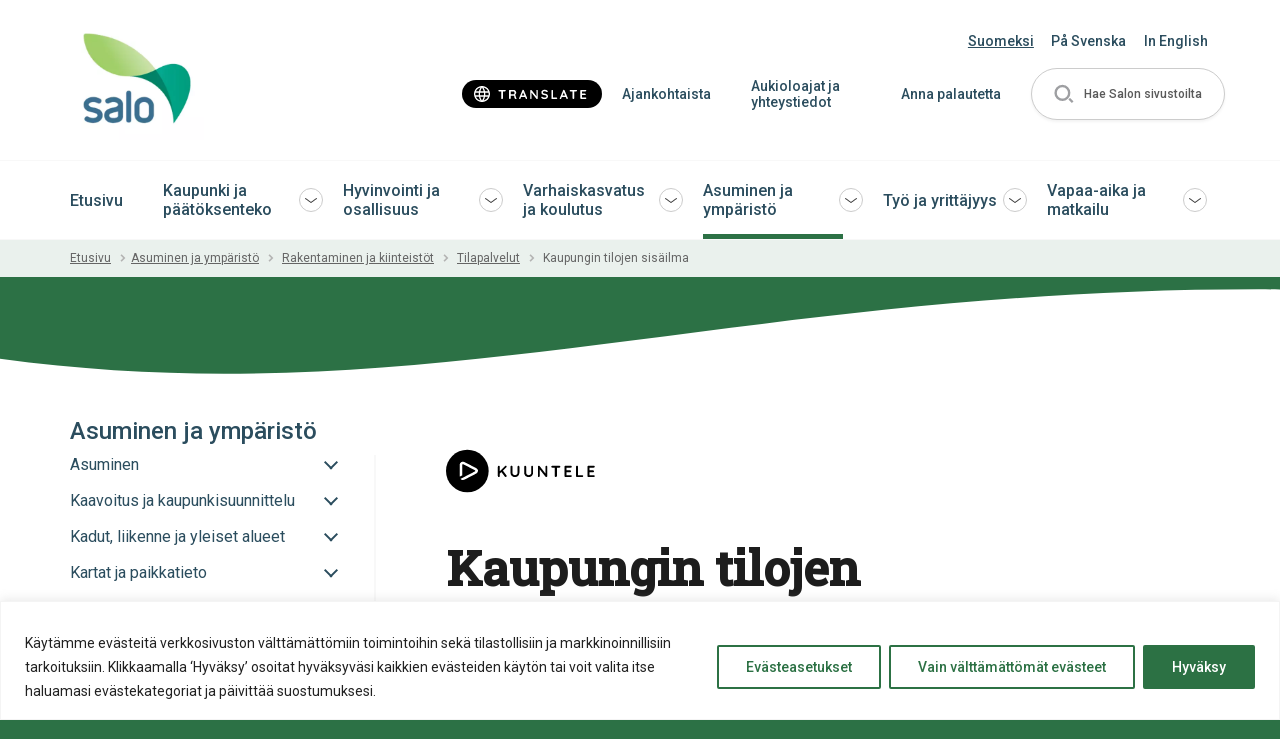

--- FILE ---
content_type: text/html; charset=UTF-8
request_url: https://salo.fi/asuminen-ja-ymparisto/rakentaminen-ja-kiinteistot/kaupungin-rakennukset/kaupungin-tilojen-sisailma/
body_size: 44254
content:
<!doctype html>
<html lang="fi" dir="ltr" class="">
    <head>
        <meta charset="utf-8">
        <meta name="viewport" content="width=device-width,initial-scale=1">

        <meta name='robots' content='index, follow, max-image-preview:large, max-snippet:-1, max-video-preview:-1' />
	<style>img:is([sizes="auto" i], [sizes^="auto," i]) { contain-intrinsic-size: 3000px 1500px }</style>
	
	<!-- This site is optimized with the Yoast SEO plugin v26.8 - https://yoast.com/product/yoast-seo-wordpress/ -->
	<title>Kaupungin tilojen sisäilma - Salo</title>
	<link rel="canonical" href="https://salo.fi/asuminen-ja-ymparisto/rakentaminen-ja-kiinteistot/kaupungin-rakennukset/kaupungin-tilojen-sisailma/" />
	<meta property="og:locale" content="fi_FI" />
	<meta property="og:type" content="article" />
	<meta property="og:title" content="Kaupungin tilojen sisäilma - Salo" />
	<meta property="og:url" content="https://salo.fi/asuminen-ja-ymparisto/rakentaminen-ja-kiinteistot/kaupungin-rakennukset/kaupungin-tilojen-sisailma/" />
	<meta property="og:site_name" content="Salo" />
	<meta property="article:modified_time" content="2026-01-27T10:47:12+00:00" />
	<meta name="twitter:card" content="summary_large_image" />
	<script type="application/ld+json" class="yoast-schema-graph">{"@context":"https://schema.org","@graph":[{"@type":"WebPage","@id":"https://salo.fi/asuminen-ja-ymparisto/rakentaminen-ja-kiinteistot/kaupungin-rakennukset/kaupungin-tilojen-sisailma/","url":"https://salo.fi/asuminen-ja-ymparisto/rakentaminen-ja-kiinteistot/kaupungin-rakennukset/kaupungin-tilojen-sisailma/","name":"Kaupungin tilojen sisäilma - Salo","isPartOf":{"@id":"https://salo.fi/#website"},"datePublished":"2020-03-20T10:43:45+00:00","dateModified":"2026-01-27T10:47:12+00:00","breadcrumb":{"@id":"https://salo.fi/asuminen-ja-ymparisto/rakentaminen-ja-kiinteistot/kaupungin-rakennukset/kaupungin-tilojen-sisailma/#breadcrumb"},"inLanguage":"fi","potentialAction":[{"@type":"ReadAction","target":["https://salo.fi/asuminen-ja-ymparisto/rakentaminen-ja-kiinteistot/kaupungin-rakennukset/kaupungin-tilojen-sisailma/"]}]},{"@type":"BreadcrumbList","@id":"https://salo.fi/asuminen-ja-ymparisto/rakentaminen-ja-kiinteistot/kaupungin-rakennukset/kaupungin-tilojen-sisailma/#breadcrumb","itemListElement":[{"@type":"ListItem","position":1,"name":"Asuminen ja ympäristö","item":"https://salo.fi/asuminen-ja-ymparisto/"},{"@type":"ListItem","position":2,"name":"Rakentaminen ja kiinteistöt","item":"https://salo.fi/asuminen-ja-ymparisto/rakentaminen-ja-kiinteistot/"},{"@type":"ListItem","position":3,"name":"Tilapalvelut","item":"https://salo.fi/asuminen-ja-ymparisto/rakentaminen-ja-kiinteistot/kaupungin-rakennukset/"},{"@type":"ListItem","position":4,"name":"Kaupungin tilojen sisäilma"}]},{"@type":"WebSite","@id":"https://salo.fi/#website","url":"https://salo.fi/","name":"Salo","description":"Salon Kaupungin sivusto","potentialAction":[{"@type":"SearchAction","target":{"@type":"EntryPoint","urlTemplate":"https://salo.fi/?s={search_term_string}"},"query-input":{"@type":"PropertyValueSpecification","valueRequired":true,"valueName":"search_term_string"}}],"inLanguage":"fi"}]}</script>
	<!-- / Yoast SEO plugin. -->


<link rel='dns-prefetch' href='//salo.fi' />
		<style>
			.lazyload,
			.lazyloading {
				max-width: 100%;
			}
		</style>
		<link rel='stylesheet' id='sbi_styles-css' href='https://salo.fi/wp-content/plugins/instagram-feed-pro/css/sbi-styles.min.css' type='text/css' media='all' />
<style id='classic-theme-styles-inline-css' type='text/css'>
/*! This file is auto-generated */
.wp-block-button__link{color:#fff;background-color:#32373c;border-radius:9999px;box-shadow:none;text-decoration:none;padding:calc(.667em + 2px) calc(1.333em + 2px);font-size:1.125em}.wp-block-file__button{background:#32373c;color:#fff;text-decoration:none}
</style>
<style id='global-styles-inline-css' type='text/css'>
:root{--wp--preset--aspect-ratio--square: 1;--wp--preset--aspect-ratio--4-3: 4/3;--wp--preset--aspect-ratio--3-4: 3/4;--wp--preset--aspect-ratio--3-2: 3/2;--wp--preset--aspect-ratio--2-3: 2/3;--wp--preset--aspect-ratio--16-9: 16/9;--wp--preset--aspect-ratio--9-16: 9/16;--wp--preset--color--black: #000000;--wp--preset--color--cyan-bluish-gray: #abb8c3;--wp--preset--color--white: #ffffff;--wp--preset--color--pale-pink: #f78da7;--wp--preset--color--vivid-red: #cf2e2e;--wp--preset--color--luminous-vivid-orange: #ff6900;--wp--preset--color--luminous-vivid-amber: #fcb900;--wp--preset--color--light-green-cyan: #7bdcb5;--wp--preset--color--vivid-green-cyan: #00d084;--wp--preset--color--pale-cyan-blue: #8ed1fc;--wp--preset--color--vivid-cyan-blue: #0693e3;--wp--preset--color--vivid-purple: #9b51e0;--wp--preset--gradient--vivid-cyan-blue-to-vivid-purple: linear-gradient(135deg,rgba(6,147,227,1) 0%,rgb(155,81,224) 100%);--wp--preset--gradient--light-green-cyan-to-vivid-green-cyan: linear-gradient(135deg,rgb(122,220,180) 0%,rgb(0,208,130) 100%);--wp--preset--gradient--luminous-vivid-amber-to-luminous-vivid-orange: linear-gradient(135deg,rgba(252,185,0,1) 0%,rgba(255,105,0,1) 100%);--wp--preset--gradient--luminous-vivid-orange-to-vivid-red: linear-gradient(135deg,rgba(255,105,0,1) 0%,rgb(207,46,46) 100%);--wp--preset--gradient--very-light-gray-to-cyan-bluish-gray: linear-gradient(135deg,rgb(238,238,238) 0%,rgb(169,184,195) 100%);--wp--preset--gradient--cool-to-warm-spectrum: linear-gradient(135deg,rgb(74,234,220) 0%,rgb(151,120,209) 20%,rgb(207,42,186) 40%,rgb(238,44,130) 60%,rgb(251,105,98) 80%,rgb(254,248,76) 100%);--wp--preset--gradient--blush-light-purple: linear-gradient(135deg,rgb(255,206,236) 0%,rgb(152,150,240) 100%);--wp--preset--gradient--blush-bordeaux: linear-gradient(135deg,rgb(254,205,165) 0%,rgb(254,45,45) 50%,rgb(107,0,62) 100%);--wp--preset--gradient--luminous-dusk: linear-gradient(135deg,rgb(255,203,112) 0%,rgb(199,81,192) 50%,rgb(65,88,208) 100%);--wp--preset--gradient--pale-ocean: linear-gradient(135deg,rgb(255,245,203) 0%,rgb(182,227,212) 50%,rgb(51,167,181) 100%);--wp--preset--gradient--electric-grass: linear-gradient(135deg,rgb(202,248,128) 0%,rgb(113,206,126) 100%);--wp--preset--gradient--midnight: linear-gradient(135deg,rgb(2,3,129) 0%,rgb(40,116,252) 100%);--wp--preset--font-size--small: 13px;--wp--preset--font-size--medium: 20px;--wp--preset--font-size--large: 36px;--wp--preset--font-size--x-large: 42px;--wp--preset--spacing--20: 0.44rem;--wp--preset--spacing--30: 0.67rem;--wp--preset--spacing--40: 1rem;--wp--preset--spacing--50: 1.5rem;--wp--preset--spacing--60: 2.25rem;--wp--preset--spacing--70: 3.38rem;--wp--preset--spacing--80: 5.06rem;--wp--preset--shadow--natural: 6px 6px 9px rgba(0, 0, 0, 0.2);--wp--preset--shadow--deep: 12px 12px 50px rgba(0, 0, 0, 0.4);--wp--preset--shadow--sharp: 6px 6px 0px rgba(0, 0, 0, 0.2);--wp--preset--shadow--outlined: 6px 6px 0px -3px rgba(255, 255, 255, 1), 6px 6px rgba(0, 0, 0, 1);--wp--preset--shadow--crisp: 6px 6px 0px rgba(0, 0, 0, 1);}:where(.is-layout-flex){gap: 0.5em;}:where(.is-layout-grid){gap: 0.5em;}body .is-layout-flex{display: flex;}.is-layout-flex{flex-wrap: wrap;align-items: center;}.is-layout-flex > :is(*, div){margin: 0;}body .is-layout-grid{display: grid;}.is-layout-grid > :is(*, div){margin: 0;}:where(.wp-block-columns.is-layout-flex){gap: 2em;}:where(.wp-block-columns.is-layout-grid){gap: 2em;}:where(.wp-block-post-template.is-layout-flex){gap: 1.25em;}:where(.wp-block-post-template.is-layout-grid){gap: 1.25em;}.has-black-color{color: var(--wp--preset--color--black) !important;}.has-cyan-bluish-gray-color{color: var(--wp--preset--color--cyan-bluish-gray) !important;}.has-white-color{color: var(--wp--preset--color--white) !important;}.has-pale-pink-color{color: var(--wp--preset--color--pale-pink) !important;}.has-vivid-red-color{color: var(--wp--preset--color--vivid-red) !important;}.has-luminous-vivid-orange-color{color: var(--wp--preset--color--luminous-vivid-orange) !important;}.has-luminous-vivid-amber-color{color: var(--wp--preset--color--luminous-vivid-amber) !important;}.has-light-green-cyan-color{color: var(--wp--preset--color--light-green-cyan) !important;}.has-vivid-green-cyan-color{color: var(--wp--preset--color--vivid-green-cyan) !important;}.has-pale-cyan-blue-color{color: var(--wp--preset--color--pale-cyan-blue) !important;}.has-vivid-cyan-blue-color{color: var(--wp--preset--color--vivid-cyan-blue) !important;}.has-vivid-purple-color{color: var(--wp--preset--color--vivid-purple) !important;}.has-black-background-color{background-color: var(--wp--preset--color--black) !important;}.has-cyan-bluish-gray-background-color{background-color: var(--wp--preset--color--cyan-bluish-gray) !important;}.has-white-background-color{background-color: var(--wp--preset--color--white) !important;}.has-pale-pink-background-color{background-color: var(--wp--preset--color--pale-pink) !important;}.has-vivid-red-background-color{background-color: var(--wp--preset--color--vivid-red) !important;}.has-luminous-vivid-orange-background-color{background-color: var(--wp--preset--color--luminous-vivid-orange) !important;}.has-luminous-vivid-amber-background-color{background-color: var(--wp--preset--color--luminous-vivid-amber) !important;}.has-light-green-cyan-background-color{background-color: var(--wp--preset--color--light-green-cyan) !important;}.has-vivid-green-cyan-background-color{background-color: var(--wp--preset--color--vivid-green-cyan) !important;}.has-pale-cyan-blue-background-color{background-color: var(--wp--preset--color--pale-cyan-blue) !important;}.has-vivid-cyan-blue-background-color{background-color: var(--wp--preset--color--vivid-cyan-blue) !important;}.has-vivid-purple-background-color{background-color: var(--wp--preset--color--vivid-purple) !important;}.has-black-border-color{border-color: var(--wp--preset--color--black) !important;}.has-cyan-bluish-gray-border-color{border-color: var(--wp--preset--color--cyan-bluish-gray) !important;}.has-white-border-color{border-color: var(--wp--preset--color--white) !important;}.has-pale-pink-border-color{border-color: var(--wp--preset--color--pale-pink) !important;}.has-vivid-red-border-color{border-color: var(--wp--preset--color--vivid-red) !important;}.has-luminous-vivid-orange-border-color{border-color: var(--wp--preset--color--luminous-vivid-orange) !important;}.has-luminous-vivid-amber-border-color{border-color: var(--wp--preset--color--luminous-vivid-amber) !important;}.has-light-green-cyan-border-color{border-color: var(--wp--preset--color--light-green-cyan) !important;}.has-vivid-green-cyan-border-color{border-color: var(--wp--preset--color--vivid-green-cyan) !important;}.has-pale-cyan-blue-border-color{border-color: var(--wp--preset--color--pale-cyan-blue) !important;}.has-vivid-cyan-blue-border-color{border-color: var(--wp--preset--color--vivid-cyan-blue) !important;}.has-vivid-purple-border-color{border-color: var(--wp--preset--color--vivid-purple) !important;}.has-vivid-cyan-blue-to-vivid-purple-gradient-background{background: var(--wp--preset--gradient--vivid-cyan-blue-to-vivid-purple) !important;}.has-light-green-cyan-to-vivid-green-cyan-gradient-background{background: var(--wp--preset--gradient--light-green-cyan-to-vivid-green-cyan) !important;}.has-luminous-vivid-amber-to-luminous-vivid-orange-gradient-background{background: var(--wp--preset--gradient--luminous-vivid-amber-to-luminous-vivid-orange) !important;}.has-luminous-vivid-orange-to-vivid-red-gradient-background{background: var(--wp--preset--gradient--luminous-vivid-orange-to-vivid-red) !important;}.has-very-light-gray-to-cyan-bluish-gray-gradient-background{background: var(--wp--preset--gradient--very-light-gray-to-cyan-bluish-gray) !important;}.has-cool-to-warm-spectrum-gradient-background{background: var(--wp--preset--gradient--cool-to-warm-spectrum) !important;}.has-blush-light-purple-gradient-background{background: var(--wp--preset--gradient--blush-light-purple) !important;}.has-blush-bordeaux-gradient-background{background: var(--wp--preset--gradient--blush-bordeaux) !important;}.has-luminous-dusk-gradient-background{background: var(--wp--preset--gradient--luminous-dusk) !important;}.has-pale-ocean-gradient-background{background: var(--wp--preset--gradient--pale-ocean) !important;}.has-electric-grass-gradient-background{background: var(--wp--preset--gradient--electric-grass) !important;}.has-midnight-gradient-background{background: var(--wp--preset--gradient--midnight) !important;}.has-small-font-size{font-size: var(--wp--preset--font-size--small) !important;}.has-medium-font-size{font-size: var(--wp--preset--font-size--medium) !important;}.has-large-font-size{font-size: var(--wp--preset--font-size--large) !important;}.has-x-large-font-size{font-size: var(--wp--preset--font-size--x-large) !important;}
:where(.wp-block-post-template.is-layout-flex){gap: 1.25em;}:where(.wp-block-post-template.is-layout-grid){gap: 1.25em;}
:where(.wp-block-columns.is-layout-flex){gap: 2em;}:where(.wp-block-columns.is-layout-grid){gap: 2em;}
:root :where(.wp-block-pullquote){font-size: 1.5em;line-height: 1.6;}
</style>
<link rel='stylesheet' id='ctf_styles-css' href='https://salo.fi/wp-content/plugins/custom-twitter-feeds-pro/css/ctf-styles.min.css' type='text/css' media='all' />
<link rel='stylesheet' id='cff-css' href='https://salo.fi/wp-content/plugins/custom-facebook-feed-pro/assets/css/cff-style.min.css' type='text/css' media='all' />
<link rel='stylesheet' id='em-frontend.css-css' href='https://salo.fi/wp-content/themes/everblox/dist/frontend.ae7b7cfe6fa1403d3af3.css' type='text/css' media='' />
<script type="text/javascript" id="webtoffee-cookie-consent-js-extra">
/* <![CDATA[ */
var _wccConfig = {"_ipData":[],"_assetsURL":"https:\/\/salo.fi\/wp-content\/plugins\/webtoffee-cookie-consent\/lite\/frontend\/images\/","_publicURL":"https:\/\/salo.fi","_categories":[{"name":"V\u00e4ltt\u00e4m\u00e4tt\u00f6m\u00e4t","slug":"necessary","isNecessary":true,"ccpaDoNotSell":true,"cookies":[{"cookieID":"pll_language","domain":"salo.fi","provider":"plugins\/polylang"},{"cookieID":"wt_consent","domain":"salo.fi","provider":""},{"cookieID":"VISITOR_PRIVACY_METADATA","domain":".youtube.com","provider":"youtube.com"},{"cookieID":"ASP.NET_SessionId","domain":"kartta.salo.fi","provider":"microsoftonline.com"}],"active":true,"defaultConsent":{"gdpr":true,"ccpa":true},"foundNoCookieScript":false},{"name":"Toiminnalliset","slug":"functional","isNecessary":false,"ccpaDoNotSell":true,"cookies":[{"cookieID":"VISITOR_INFO1_LIVE","domain":".youtube.com","provider":"youtube.com"},{"cookieID":"yt-remote-connected-devices","domain":"youtube.com","provider":"youtube.com"},{"cookieID":"yt-remote-device-id","domain":"youtube.com","provider":"youtube.com"},{"cookieID":"ytidb::LAST_RESULT_ENTRY_KEY","domain":"youtube.com","provider":"youtube.com"},{"cookieID":"yt-remote-session-name","domain":"youtube.com","provider":"youtube.com"},{"cookieID":"yt-remote-fast-check-period","domain":"youtube.com","provider":"youtube.com"},{"cookieID":"yt-remote-session-app","domain":"youtube.com","provider":"youtube.com"},{"cookieID":"yt-remote-cast-available","domain":"youtube.com","provider":"youtube.com"},{"cookieID":"yt-remote-cast-installed","domain":"youtube.com","provider":"youtube.com"}],"active":true,"defaultConsent":{"gdpr":false,"ccpa":false},"foundNoCookieScript":false},{"name":"Sivuston anonyymi analytiikka","slug":"analytics","isNecessary":false,"ccpaDoNotSell":true,"cookies":[{"cookieID":"_ga","domain":".salo.fi","provider":"google-analytics.com|googletagmanager.com\/gtag\/js"},{"cookieID":"_gid","domain":".salo.fi","provider":"google-analytics.com|googletagmanager.com\/gtag\/js"},{"cookieID":"_gat_UA-*","domain":".salo.fi","provider":"google-analytics.com|googletagmanager.com\/gtag\/js"},{"cookieID":"_ga_*","domain":".salo.fi","provider":"google-analytics.com|googletagmanager.com\/gtag\/js"},{"cookieID":"YSC","domain":".youtube.com","provider":"youtube.com"}],"active":true,"defaultConsent":{"gdpr":false,"ccpa":false},"foundNoCookieScript":false},{"name":"Suorityskyky","slug":"performance","isNecessary":false,"ccpaDoNotSell":true,"cookies":[],"active":true,"defaultConsent":{"gdpr":false,"ccpa":false},"foundNoCookieScript":false},{"name":"Mainonta","slug":"advertisement","isNecessary":false,"ccpaDoNotSell":true,"cookies":[],"active":true,"defaultConsent":{"gdpr":false,"ccpa":false},"foundNoCookieScript":false},{"name":"Muut","slug":"others","isNecessary":false,"ccpaDoNotSell":true,"cookies":[{"cookieID":"stg_traffic_source_priority","domain":"salo.fi","provider":""},{"cookieID":"stg_last_interaction","domain":"salo.fi","provider":""},{"cookieID":"stg_returning_visitor","domain":"salo.fi","provider":""},{"cookieID":"__Secure-ROLLOUT_TOKEN","domain":".youtube.com","provider":""},{"cookieID":"__Secure-YEC","domain":".youtube.com","provider":""},{"cookieID":"__Secure-YNID","domain":".youtube.com","provider":""},{"cookieID":"Variatio_Delectat","domain":".lounaistieto.fi","provider":""}],"active":true,"defaultConsent":{"gdpr":false,"ccpa":false},"foundNoCookieScript":false}],"_activeLaw":"gdpr","_rootDomain":"","_block":"1","_showBanner":"1","_bannerConfig":{"GDPR":{"settings":{"type":"banner","position":"bottom","applicableLaw":"gdpr","preferenceCenter":"center","selectedRegion":"ALL","consentExpiry":365,"shortcodes":[{"key":"wcc_readmore","content":"<a href=\"https:\/\/salo.fi\/kaupunki-ja-paatoksenteko\/asiointi\/tietosuoja\/evasteet\/\" class=\"wcc-policy\" aria-label=\"Ev\u00e4stek\u00e4yt\u00e4nt\u00f6\" target=\"_blank\" rel=\"noopener\" data-tag=\"readmore-button\">Ev\u00e4stek\u00e4yt\u00e4nt\u00f6<\/a>","tag":"readmore-button","status":false,"attributes":{"rel":"nofollow","target":"_blank"}},{"key":"wcc_show_desc","content":"<button class=\"wcc-show-desc-btn\" data-tag=\"show-desc-button\" aria-label=\"N\u00e4yt\u00e4 lis\u00e4\u00e4\">N\u00e4yt\u00e4 lis\u00e4\u00e4<\/button>","tag":"show-desc-button","status":true,"attributes":[]},{"key":"wcc_hide_desc","content":"<button class=\"wcc-show-desc-btn\" data-tag=\"hide-desc-button\" aria-label=\"N\u00e4yt\u00e4 v\u00e4hemm\u00e4n\">N\u00e4yt\u00e4 v\u00e4hemm\u00e4n<\/button>","tag":"hide-desc-button","status":true,"attributes":[]},{"key":"wcc_category_toggle_label","content":"[wcc_{{status}}_category_label] [wcc_preference_{{category_slug}}_title]","tag":"","status":true,"attributes":[]},{"key":"wcc_enable_category_label","content":"ota k\u00e4ytt\u00f6\u00f6n","tag":"","status":true,"attributes":[]},{"key":"wcc_disable_category_label","content":"Poista k\u00e4yt\u00f6st\u00e4","tag":"","status":true,"attributes":[]},{"key":"wcc_video_placeholder","content":"<div class=\"video-placeholder-normal\" data-tag=\"video-placeholder\" id=\"[UNIQUEID]\"><p class=\"video-placeholder-text-normal\" data-tag=\"placeholder-title\">Hyv\u00e4ksy ev\u00e4steen suostumus<\/p><\/div>","tag":"","status":true,"attributes":[]},{"key":"wcc_enable_optout_label","content":"Ota k\u00e4ytt\u00f6\u00f6n","tag":"","status":true,"attributes":[]},{"key":"wcc_disable_optout_label","content":"Poista k\u00e4yt\u00f6st\u00e4","tag":"","status":true,"attributes":[]},{"key":"wcc_optout_toggle_label","content":"[wcc_{{status}}_optout_label] [wcc_optout_option_title]","tag":"","status":true,"attributes":[]},{"key":"wcc_optout_option_title","content":"Henkil\u00f6kohtaisia tietojani ei saa myyd\u00e4 tai jakaa eteenp\u00e4in","tag":"","status":true,"attributes":[]},{"key":"wcc_optout_close_label","content":"kiinni","tag":"","status":true,"attributes":[]}],"bannerEnabled":true},"behaviours":{"reloadBannerOnAccept":false,"loadAnalyticsByDefault":false,"animations":{"onLoad":"animate","onHide":"sticky"}},"config":{"revisitConsent":{"status":true,"tag":"revisit-consent","position":"bottom-left","meta":{"url":"#"},"styles":[],"elements":{"title":{"type":"text","tag":"revisit-consent-title","status":true,"styles":{"color":"#0056a7"}}}},"preferenceCenter":{"toggle":{"status":true,"tag":"detail-category-toggle","type":"toggle","states":{"active":{"styles":{"background-color":"#000000"}},"inactive":{"styles":{"background-color":"#D0D5D2"}}}},"poweredBy":{"status":false,"tag":"detail-powered-by","styles":{"background-color":"#EDEDED","color":"#293C5B"}}},"categoryPreview":{"status":false,"toggle":{"status":true,"tag":"detail-category-preview-toggle","type":"toggle","states":{"active":{"styles":{"background-color":"#000000"}},"inactive":{"styles":{"background-color":"#D0D5D2"}}}}},"videoPlaceholder":{"status":true,"styles":{"background-color":"#000000","border-color":"#000000","color":"#ffffff"}},"readMore":{"status":false,"tag":"readmore-button","type":"link","meta":{"noFollow":true,"newTab":true},"styles":{"color":"#000000","background-color":"transparent","border-color":"transparent"}},"auditTable":{"status":true},"optOption":{"status":true,"toggle":{"status":true,"tag":"optout-option-toggle","type":"toggle","states":{"active":{"styles":{"background-color":"#000000"}},"inactive":{"styles":{"background-color":"#FFFFFF"}}}},"gpcOption":false}}}},"_version":"3.4.4","_logConsent":"1","_tags":[{"tag":"accept-button","styles":{"color":"#FFFFFF","background-color":"#2C7144","border-color":"#2C7144"}},{"tag":"reject-button","styles":{"color":"#2C7144","background-color":"transparent","border-color":"#2C7144"}},{"tag":"settings-button","styles":{"color":"#2C7144","background-color":"transparent","border-color":"#2C7144"}},{"tag":"readmore-button","styles":{"color":"#000000","background-color":"transparent","border-color":"transparent"}},{"tag":"donotsell-button","styles":{"color":"#1863dc","background-color":"transparent","border-color":"transparent"}},{"tag":"accept-button","styles":{"color":"#FFFFFF","background-color":"#2C7144","border-color":"#2C7144"}},{"tag":"revisit-consent","styles":[]}],"_rtl":"","_lawSelected":["GDPR"],"_restApiUrl":"https:\/\/directory.cookieyes.com\/api\/v1\/ip","_renewConsent":"","_restrictToCA":"","_customEvents":"","_ccpaAllowedRegions":[],"_gdprAllowedRegions":[],"_closeButtonAction":"reject","_ssl":"1","_providersToBlock":[{"re":"youtube.com","categories":["functional","analytics"]}]};
var _wccStyles = {"css":{"GDPR":".wcc-overlay{background: #000000; opacity: 0.4; position: fixed; top: 0; left: 0; width: 100%; height: 100%; z-index: 99999999;}.wcc-hide{display: none;}.wcc-btn-revisit-wrapper{display: flex; padding: 6px; border-radius: 8px; opacity: 0px; background-color:#ffffff; box-shadow: 0px 3px 10px 0px #798da04d;  align-items: center; justify-content: center; position: fixed; z-index: 999999; cursor: pointer;}.wcc-revisit-bottom-left{bottom: 15px; left: 15px;}.wcc-revisit-bottom-right{bottom: 15px; right: 15px;}.wcc-btn-revisit-wrapper .wcc-btn-revisit{display: flex; align-items: center; justify-content: center; background: none; border: none; cursor: pointer; position: relative; margin: 0; padding: 0;}.wcc-btn-revisit-wrapper .wcc-btn-revisit img{max-width: fit-content; margin: 0; } .wcc-btn-revisit-wrapper .wcc-revisit-help-text{font-size:14px; margin-left:4px; display:none;}.wcc-btn-revisit-wrapper:hover .wcc-revisit-help-text, .wcc-btn-revisit-wrapper:focus-within .wcc-revisit-help-text { display: block;}.wcc-revisit-hide{display: none;}.wcc-preference-btn:hover{cursor:pointer; text-decoration:underline;}.wcc-cookie-audit-table { font-family: inherit; border-collapse: collapse; width: 100%;} .wcc-cookie-audit-table th, .wcc-cookie-audit-table td {text-align: left; padding: 10px; font-size: 12px; color: #000000; word-break: normal; background-color: #d9dfe7; border: 1px solid #cbced6;} .wcc-cookie-audit-table tr:nth-child(2n + 1) td { background: #f1f5fa; }.wcc-consent-container{position: fixed; width: 100%; box-sizing: border-box; z-index: 9999999;}.wcc-consent-container .wcc-consent-bar{background: #ffffff; border: 1px solid; padding: 16.5px 24px; box-shadow: 0 -1px 10px 0 #acabab4d;}.wcc-banner-bottom{bottom: 0; left: 0;}.wcc-banner-top{top: 0; left: 0;}.wcc-custom-brand-logo-wrapper .wcc-custom-brand-logo{width: 100px; height: auto; margin: 0 0 12px 0;}.wcc-notice .wcc-title{color: #212121; font-weight: 700; font-size: 18px; line-height: 24px; margin: 0 0 12px 0;}.wcc-notice-group{display: flex; justify-content: space-between; align-items: center; font-size: 14px; line-height: 24px; font-weight: 400;}.wcc-notice-des *,.wcc-preference-content-wrapper *,.wcc-accordion-header-des *,.wcc-gpc-wrapper .wcc-gpc-desc *{font-size: 14px;}.wcc-notice-des{color: #212121; font-size: 14px; line-height: 24px; font-weight: 400;}.wcc-notice-des img{height: 25px; width: 25px;}.wcc-consent-bar .wcc-notice-des p,.wcc-gpc-wrapper .wcc-gpc-desc p,.wcc-preference-body-wrapper .wcc-preference-content-wrapper p,.wcc-accordion-header-wrapper .wcc-accordion-header-des p,.wcc-cookie-des-table li div:last-child p{color: inherit; margin-top: 0;}.wcc-notice-des P:last-child,.wcc-preference-content-wrapper p:last-child,.wcc-cookie-des-table li div:last-child p:last-child,.wcc-gpc-wrapper .wcc-gpc-desc p:last-child{margin-bottom: 0;}.wcc-notice-des a.wcc-policy,.wcc-notice-des button.wcc-policy{font-size: 14px; color: #1863dc; white-space: nowrap; cursor: pointer; background: transparent; border: 1px solid; text-decoration: underline;}.wcc-notice-des button.wcc-policy{padding: 0;}.wcc-notice-des a.wcc-policy:focus-visible,.wcc-notice-des button.wcc-policy:focus-visible,.wcc-preference-content-wrapper .wcc-show-desc-btn:focus-visible,.wcc-accordion-header .wcc-accordion-btn:focus-visible,.wcc-preference-header .wcc-btn-close:focus-visible,.wcc-switch input[type=\"checkbox\"]:focus-visible,.wcc-footer-wrapper a:focus-visible,.wcc-btn:focus-visible{outline: 2px solid #1863dc; outline-offset: 2px;}.wcc-btn:focus:not(:focus-visible),.wcc-accordion-header .wcc-accordion-btn:focus:not(:focus-visible),.wcc-preference-content-wrapper .wcc-show-desc-btn:focus:not(:focus-visible),.wcc-btn-revisit-wrapper .wcc-btn-revisit:focus:not(:focus-visible),.wcc-preference-header .wcc-btn-close:focus:not(:focus-visible),.wcc-consent-bar .wcc-banner-btn-close:focus:not(:focus-visible){outline: 0;}button.wcc-show-desc-btn:not(:hover):not(:active){color: #1863dc; background: transparent;}button.wcc-accordion-btn:not(:hover):not(:active),button.wcc-banner-btn-close:not(:hover):not(:active),button.wcc-btn-close:not(:hover):not(:active),button.wcc-btn-revisit:not(:hover):not(:active){background: transparent;}.wcc-consent-bar button:hover,.wcc-modal.wcc-modal-open button:hover,.wcc-consent-bar button:focus,.wcc-modal.wcc-modal-open button:focus{text-decoration: none;}.wcc-notice-btn-wrapper{display: flex; justify-content: center; align-items: center; margin-left: 15px;}.wcc-notice-btn-wrapper .wcc-btn{text-shadow: none; box-shadow: none;}.wcc-btn{font-size: 14px; font-family: inherit; line-height: 24px; padding: 8px 27px; font-weight: 500; margin: 0 8px 0 0; border-radius: 2px; white-space: nowrap; cursor: pointer; text-align: center; text-transform: none; min-height: 0;}.wcc-btn:hover{opacity: 0.8;}.wcc-btn-customize{color: #1863dc; background: transparent; border: 2px solid #1863dc;}.wcc-btn-reject{color: #1863dc; background: transparent; border: 2px solid #1863dc;}.wcc-btn-accept{background: #1863dc; color: #ffffff; border: 2px solid #1863dc;}.wcc-btn:last-child{margin-right: 0;}@media (max-width: 768px){.wcc-notice-group{display: block;}.wcc-notice-btn-wrapper{margin-left: 0;}.wcc-notice-btn-wrapper .wcc-btn{flex: auto; max-width: 100%; margin-top: 10px; white-space: unset;}}@media (max-width: 576px){.wcc-notice-btn-wrapper{flex-direction: column;}.wcc-custom-brand-logo-wrapper, .wcc-notice .wcc-title, .wcc-notice-des, .wcc-notice-btn-wrapper{padding: 0 28px;}.wcc-consent-container .wcc-consent-bar{padding: 16.5px 0;}.wcc-notice-des{max-height: 40vh; overflow-y: scroll;}.wcc-notice-btn-wrapper .wcc-btn{width: 100%; padding: 8px; margin-right: 0;}.wcc-notice-btn-wrapper .wcc-btn-accept{order: 1;}.wcc-notice-btn-wrapper .wcc-btn-reject{order: 3;}.wcc-notice-btn-wrapper .wcc-btn-customize{order: 2;}}@media (max-width: 425px){.wcc-custom-brand-logo-wrapper, .wcc-notice .wcc-title, .wcc-notice-des, .wcc-notice-btn-wrapper{padding: 0 24px;}.wcc-notice-btn-wrapper{flex-direction: column;}.wcc-btn{width: 100%; margin: 10px 0 0 0;}.wcc-notice-btn-wrapper .wcc-btn-customize{order: 2;}.wcc-notice-btn-wrapper .wcc-btn-reject{order: 3;}.wcc-notice-btn-wrapper .wcc-btn-accept{order: 1; margin-top: 16px;}}@media (max-width: 352px){.wcc-notice .wcc-title{font-size: 16px;}.wcc-notice-des *{font-size: 12px;}.wcc-notice-des, .wcc-btn{font-size: 12px;}}.wcc-modal.wcc-modal-open{display: flex; visibility: visible; -webkit-transform: translate(-50%, -50%); -moz-transform: translate(-50%, -50%); -ms-transform: translate(-50%, -50%); -o-transform: translate(-50%, -50%); transform: translate(-50%, -50%); top: 50%; left: 50%; transition: all 1s ease;}.wcc-modal{box-shadow: 0 32px 68px rgba(0, 0, 0, 0.3); margin: 0 auto; position: fixed; max-width: 100%; background: #ffffff; top: 50%; box-sizing: border-box; border-radius: 6px; z-index: 999999999; color: #212121; -webkit-transform: translate(-50%, 100%); -moz-transform: translate(-50%, 100%); -ms-transform: translate(-50%, 100%); -o-transform: translate(-50%, 100%); transform: translate(-50%, 100%); visibility: hidden; transition: all 0s ease;}.wcc-preference-center{max-height: 79vh; overflow: hidden; width: 845px; overflow: hidden; flex: 1 1 0; display: flex; flex-direction: column; border-radius: 6px;}.wcc-preference-header{display: flex; align-items: center; justify-content: space-between; padding: 22px 24px; border-bottom: 1px solid;}.wcc-preference-header .wcc-preference-title{font-size: 18px; font-weight: 700; line-height: 24px;}.wcc-google-privacy-url a {text-decoration:none;color: #1863dc;cursor:pointer;} .wcc-preference-header .wcc-btn-close{margin: 0; cursor: pointer; vertical-align: middle; padding: 0; background: none; border: none; width: auto; height: auto; min-height: 0; line-height: 0; text-shadow: none; box-shadow: none;}.wcc-preference-header .wcc-btn-close img{margin: 0; height: 10px; width: 10px;}.wcc-preference-body-wrapper{padding: 0 24px; flex: 1; overflow: auto; box-sizing: border-box;}.wcc-preference-content-wrapper,.wcc-gpc-wrapper .wcc-gpc-desc,.wcc-google-privacy-policy{font-size: 14px; line-height: 24px; font-weight: 400; padding: 12px 0;}.wcc-preference-content-wrapper{border-bottom: 1px solid;}.wcc-preference-content-wrapper img{height: 25px; width: 25px;}.wcc-preference-content-wrapper .wcc-show-desc-btn{font-size: 14px; font-family: inherit; color: #1863dc; text-decoration: none; line-height: 24px; padding: 0; margin: 0; white-space: nowrap; cursor: pointer; background: transparent; border-color: transparent; text-transform: none; min-height: 0; text-shadow: none; box-shadow: none;}.wcc-accordion-wrapper{margin-bottom: 10px;}.wcc-accordion{border-bottom: 1px solid;}.wcc-accordion:last-child{border-bottom: none;}.wcc-accordion .wcc-accordion-item{display: flex; margin-top: 10px;}.wcc-accordion .wcc-accordion-body{display: none;}.wcc-accordion.wcc-accordion-active .wcc-accordion-body{display: block; padding: 0 22px; margin-bottom: 16px;}.wcc-accordion-header-wrapper{cursor: pointer; width: 100%;}.wcc-accordion-item .wcc-accordion-header{display: flex; justify-content: space-between; align-items: center;}.wcc-accordion-header .wcc-accordion-btn{font-size: 16px; font-family: inherit; color: #212121; line-height: 24px; background: none; border: none; font-weight: 700; padding: 0; margin: 0; cursor: pointer; text-transform: none; min-height: 0; text-shadow: none; box-shadow: none;}.wcc-accordion-header .wcc-always-active{color: #008000; font-weight: 600; line-height: 24px; font-size: 14px;}.wcc-accordion-header-des{font-size: 14px; line-height: 24px; margin: 10px 0 16px 0;}.wcc-accordion-chevron{margin-right: 22px; position: relative; cursor: pointer;}.wcc-accordion-chevron-hide{display: none;}.wcc-accordion .wcc-accordion-chevron i::before{content: \"\"; position: absolute; border-right: 1.4px solid; border-bottom: 1.4px solid; border-color: inherit; height: 6px; width: 6px; -webkit-transform: rotate(-45deg); -moz-transform: rotate(-45deg); -ms-transform: rotate(-45deg); -o-transform: rotate(-45deg); transform: rotate(-45deg); transition: all 0.2s ease-in-out; top: 8px;}.wcc-accordion.wcc-accordion-active .wcc-accordion-chevron i::before{-webkit-transform: rotate(45deg); -moz-transform: rotate(45deg); -ms-transform: rotate(45deg); -o-transform: rotate(45deg); transform: rotate(45deg);}.wcc-audit-table{background: #f4f4f4; border-radius: 6px;}.wcc-audit-table .wcc-empty-cookies-text{color: inherit; font-size: 12px; line-height: 24px; margin: 0; padding: 10px;}.wcc-audit-table .wcc-cookie-des-table{font-size: 12px; line-height: 24px; font-weight: normal; padding: 15px 10px; border-bottom: 1px solid; border-bottom-color: inherit; margin: 0;}.wcc-audit-table .wcc-cookie-des-table:last-child{border-bottom: none;}.wcc-audit-table .wcc-cookie-des-table li{list-style-type: none; display: flex; padding: 3px 0;}.wcc-audit-table .wcc-cookie-des-table li:first-child{padding-top: 0;}.wcc-cookie-des-table li div:first-child{width: 100px; font-weight: 600; word-break: break-word; word-wrap: break-word;}.wcc-cookie-des-table li div:last-child{flex: 1; word-break: break-word; word-wrap: break-word; margin-left: 8px;}.wcc-footer-shadow{display: block; width: 100%; height: 40px; background: linear-gradient(180deg, rgba(255, 255, 255, 0) 0%, #ffffff 100%); position: absolute; bottom: calc(100% - 1px);}.wcc-footer-wrapper{position: relative;}.wcc-prefrence-btn-wrapper{display: flex; flex-wrap: wrap; align-items: center; justify-content: center; padding: 22px 24px; border-top: 1px solid;}.wcc-prefrence-btn-wrapper .wcc-btn{flex: auto; max-width: 100%; text-shadow: none; box-shadow: none;}.wcc-btn-preferences{color: #1863dc; background: transparent; border: 2px solid #1863dc;}.wcc-preference-header,.wcc-preference-body-wrapper,.wcc-preference-content-wrapper,.wcc-accordion-wrapper,.wcc-accordion,.wcc-accordion-wrapper,.wcc-footer-wrapper,.wcc-prefrence-btn-wrapper{border-color: inherit;}@media (max-width: 845px){.wcc-modal{max-width: calc(100% - 16px);}}@media (max-width: 576px){.wcc-modal{max-width: 100%;}.wcc-preference-center{max-height: 100vh;}.wcc-prefrence-btn-wrapper{flex-direction: column;}.wcc-accordion.wcc-accordion-active .wcc-accordion-body{padding-right: 0;}.wcc-prefrence-btn-wrapper .wcc-btn{width: 100%; margin: 10px 0 0 0;}.wcc-prefrence-btn-wrapper .wcc-btn-reject{order: 3;}.wcc-prefrence-btn-wrapper .wcc-btn-accept{order: 1; margin-top: 0;}.wcc-prefrence-btn-wrapper .wcc-btn-preferences{order: 2;}}@media (max-width: 425px){.wcc-accordion-chevron{margin-right: 15px;}.wcc-notice-btn-wrapper{margin-top: 0;}.wcc-accordion.wcc-accordion-active .wcc-accordion-body{padding: 0 15px;}}@media (max-width: 352px){.wcc-preference-header .wcc-preference-title{font-size: 16px;}.wcc-preference-header{padding: 16px 24px;}.wcc-preference-content-wrapper *, .wcc-accordion-header-des *{font-size: 12px;}.wcc-preference-content-wrapper, .wcc-preference-content-wrapper .wcc-show-more, .wcc-accordion-header .wcc-always-active, .wcc-accordion-header-des, .wcc-preference-content-wrapper .wcc-show-desc-btn, .wcc-notice-des a.wcc-policy{font-size: 12px;}.wcc-accordion-header .wcc-accordion-btn{font-size: 14px;}}.wcc-switch{display: flex;}.wcc-switch input[type=\"checkbox\"]{position: relative; width: 44px; height: 24px; margin: 0; background: #d0d5d2; -webkit-appearance: none; border-radius: 50px; cursor: pointer; outline: 0; border: none; top: 0;}.wcc-switch input[type=\"checkbox\"]:checked{background: #1863dc;}.wcc-switch input[type=\"checkbox\"]:before{position: absolute; content: \"\"; height: 20px; width: 20px; left: 2px; bottom: 2px; border-radius: 50%; background-color: white; -webkit-transition: 0.4s; transition: 0.4s; margin: 0;}.wcc-switch input[type=\"checkbox\"]:after{display: none;}.wcc-switch input[type=\"checkbox\"]:checked:before{-webkit-transform: translateX(20px); -ms-transform: translateX(20px); transform: translateX(20px);}@media (max-width: 425px){.wcc-switch input[type=\"checkbox\"]{width: 38px; height: 21px;}.wcc-switch input[type=\"checkbox\"]:before{height: 17px; width: 17px;}.wcc-switch input[type=\"checkbox\"]:checked:before{-webkit-transform: translateX(17px); -ms-transform: translateX(17px); transform: translateX(17px);}}.wcc-consent-bar .wcc-banner-btn-close{position: absolute; right: 14px; top: 14px; background: none; border: none; cursor: pointer; padding: 0; margin: 0; min-height: 0; line-height: 0; height: auto; width: auto; text-shadow: none; box-shadow: none;}.wcc-consent-bar .wcc-banner-btn-close img{height: 10px; width: 10px; margin: 0;}.wcc-notice-btn-wrapper .wcc-btn-do-not-sell{font-size: 14px; line-height: 24px; padding: 6px 0; margin: 0; font-weight: 500; background: none; border-radius: 2px; border: none; white-space: nowrap; cursor: pointer; text-align: left; color: #1863dc; background: transparent; border-color: transparent; box-shadow: none; text-shadow: none;}.wcc-consent-bar .wcc-banner-btn-close:focus-visible,.wcc-notice-btn-wrapper .wcc-btn-do-not-sell:focus-visible,.wcc-opt-out-btn-wrapper .wcc-btn:focus-visible,.wcc-opt-out-checkbox-wrapper input[type=\"checkbox\"].wcc-opt-out-checkbox:focus-visible{outline: 2px solid #1863dc; outline-offset: 2px;}@media (max-width: 768px){.wcc-notice-btn-wrapper{margin-left: 0; margin-top: 10px; justify-content: left;}.wcc-notice-btn-wrapper .wcc-btn-do-not-sell{padding: 0;}}@media (max-width: 352px){.wcc-notice-btn-wrapper .wcc-btn-do-not-sell, .wcc-notice-des a.wcc-policy{font-size: 12px;}}.wcc-opt-out-wrapper{padding: 12px 0;}.wcc-opt-out-wrapper .wcc-opt-out-checkbox-wrapper{display: flex; align-items: center;}.wcc-opt-out-checkbox-wrapper .wcc-opt-out-checkbox-label{font-size: 16px; font-weight: 700; line-height: 24px; margin: 0 0 0 12px; cursor: pointer;}.wcc-opt-out-checkbox-wrapper input[type=\"checkbox\"].wcc-opt-out-checkbox{background-color: #ffffff; border: 1px solid black; width: 20px; height: 18.5px; margin: 0; -webkit-appearance: none; position: relative; display: flex; align-items: center; justify-content: center; border-radius: 2px; cursor: pointer;}.wcc-opt-out-checkbox-wrapper input[type=\"checkbox\"].wcc-opt-out-checkbox:checked{background-color: #1863dc; border: none;}.wcc-opt-out-checkbox-wrapper input[type=\"checkbox\"].wcc-opt-out-checkbox:checked::after{left: 6px; bottom: 4px; width: 7px; height: 13px; border: solid #ffffff; border-width: 0 3px 3px 0; border-radius: 2px; -webkit-transform: rotate(45deg); -ms-transform: rotate(45deg); transform: rotate(45deg); content: \"\"; position: absolute; box-sizing: border-box;}.wcc-opt-out-checkbox-wrapper.wcc-disabled .wcc-opt-out-checkbox-label,.wcc-opt-out-checkbox-wrapper.wcc-disabled input[type=\"checkbox\"].wcc-opt-out-checkbox{cursor: no-drop;}.wcc-gpc-wrapper{margin: 0 0 0 32px;}.wcc-footer-wrapper .wcc-opt-out-btn-wrapper{display: flex; flex-wrap: wrap; align-items: center; justify-content: center; padding: 22px 24px;}.wcc-opt-out-btn-wrapper .wcc-btn{flex: auto; max-width: 100%; text-shadow: none; box-shadow: none;}.wcc-opt-out-btn-wrapper .wcc-btn-cancel{border: 1px solid #dedfe0; background: transparent; color: #858585;}.wcc-opt-out-btn-wrapper .wcc-btn-confirm{background: #1863dc; color: #ffffff; border: 1px solid #1863dc;}@media (max-width: 352px){.wcc-opt-out-checkbox-wrapper .wcc-opt-out-checkbox-label{font-size: 14px;}.wcc-gpc-wrapper .wcc-gpc-desc, .wcc-gpc-wrapper .wcc-gpc-desc *{font-size: 12px;}.wcc-opt-out-checkbox-wrapper input[type=\"checkbox\"].wcc-opt-out-checkbox{width: 16px; height: 16px;}.wcc-opt-out-checkbox-wrapper input[type=\"checkbox\"].wcc-opt-out-checkbox:checked::after{left: 5px; bottom: 4px; width: 3px; height: 9px;}.wcc-gpc-wrapper{margin: 0 0 0 28px;}}.video-placeholder-youtube{background-size: 100% 100%; background-position: center; background-repeat: no-repeat; background-color: #b2b0b059; position: relative; display: flex; align-items: center; justify-content: center; max-width: 100%;}.video-placeholder-text-youtube{text-align: center; align-items: center; padding: 10px 16px; background-color: #000000cc; color: #ffffff; border: 1px solid; border-radius: 2px; cursor: pointer;}.video-placeholder-text-youtube:hover{text-decoration:underline;}.video-placeholder-normal{background-image: url(\"\/wp-content\/plugins\/webtoffee-cookie-consent\/lite\/frontend\/images\/placeholder.svg\"); background-size: 80px; background-position: center; background-repeat: no-repeat; background-color: #b2b0b059; position: relative; display: flex; align-items: flex-end; justify-content: center; max-width: 100%;}.video-placeholder-text-normal{align-items: center; padding: 10px 16px; text-align: center; border: 1px solid; border-radius: 2px; cursor: pointer;}.wcc-rtl{direction: rtl; text-align: right;}.wcc-rtl .wcc-banner-btn-close{left: 9px; right: auto;}.wcc-rtl .wcc-notice-btn-wrapper .wcc-btn:last-child{margin-right: 8px;}.wcc-rtl .wcc-notice-btn-wrapper .wcc-btn:first-child{margin-right: 0;}.wcc-rtl .wcc-notice-btn-wrapper{margin-left: 0; margin-right: 15px;}.wcc-rtl .wcc-prefrence-btn-wrapper .wcc-btn{margin-right: 8px;}.wcc-rtl .wcc-prefrence-btn-wrapper .wcc-btn:first-child{margin-right: 0;}.wcc-rtl .wcc-accordion .wcc-accordion-chevron i::before{border: none; border-left: 1.4px solid; border-top: 1.4px solid; left: 12px;}.wcc-rtl .wcc-accordion.wcc-accordion-active .wcc-accordion-chevron i::before{-webkit-transform: rotate(-135deg); -moz-transform: rotate(-135deg); -ms-transform: rotate(-135deg); -o-transform: rotate(-135deg); transform: rotate(-135deg);}@media (max-width: 768px){.wcc-rtl .wcc-notice-btn-wrapper{margin-right: 0;}}@media (max-width: 576px){.wcc-rtl .wcc-notice-btn-wrapper .wcc-btn:last-child{margin-right: 0;}.wcc-rtl .wcc-prefrence-btn-wrapper .wcc-btn{margin-right: 0;}.wcc-rtl .wcc-accordion.wcc-accordion-active .wcc-accordion-body{padding: 0 22px 0 0;}}@media (max-width: 425px){.wcc-rtl .wcc-accordion.wcc-accordion-active .wcc-accordion-body{padding: 0 15px 0 0;}}@media (max-width: 440px){.wcc-consent-bar .wcc-banner-btn-close,.wcc-preference-header .wcc-btn-close{padding: 17px;}.wcc-consent-bar .wcc-banner-btn-close {right: 2px; top: 6px; } .wcc-preference-header{padding: 12px 0 12px 24px;}} @media (min-width: 768px) and (max-width: 1024px) {.wcc-consent-bar .wcc-banner-btn-close,.wcc-preference-header .wcc-btn-close{padding: 17px;}.wcc-consent-bar .wcc-banner-btn-close {right: 2px; top: 6px; } .wcc-preference-header{padding: 12px 0 12px 24px;}}.wcc-rtl .wcc-opt-out-btn-wrapper .wcc-btn{margin-right: 12px;}.wcc-rtl .wcc-opt-out-btn-wrapper .wcc-btn:first-child{margin-right: 0;}.wcc-rtl .wcc-opt-out-checkbox-wrapper .wcc-opt-out-checkbox-label{margin: 0 12px 0 0;}@media (max-height: 480px) {.wcc-consent-container {max-height: 100vh; overflow-y: scroll;} .wcc-notice-des { max-height: unset; overflow-y: unset; } .wcc-preference-center { height: 100vh; overflow: auto; } .wcc-preference-center .wcc-preference-body-wrapper { overflow: unset; } }"}};
var _wccApi = {"base":"https:\/\/salo.fi\/wp-json\/wcc\/v1\/","nonce":"985ee7a964"};
var _wccGCMConfig = {"_mode":"advanced","_urlPassthrough":"","_debugMode":"","_redactData":"","_regions":[],"_wccBypass":"","wait_for_update":"500","_isGTMTemplate":""};
/* ]]> */
</script>
<script type="text/javascript" src="https://salo.fi/wp-content/plugins/webtoffee-cookie-consent/lite/frontend/js/script.min.js" id="webtoffee-cookie-consent-js"></script>
<script type="text/javascript" src="https://salo.fi/wp-content/plugins/webtoffee-cookie-consent/lite/frontend/js/gcm.min.js" id="webtoffee-cookie-consent-gcm-js"></script>
<script type="text/javascript" src="https://salo.fi/wp-includes/js/jquery/jquery.min.js" id="jquery-js"></script>
<!-- Custom Facebook Feed JS vars -->
<script type="text/javascript">
var cffsiteurl = "https://salo.fi/wp-content/plugins";
var cffajaxurl = "https://salo.fi/wp-admin/admin-ajax.php";


var cfflinkhashtags = "false";
</script>
<style id="wcc-style-inline">[data-tag]{visibility:hidden;}</style>		<script>
			document.documentElement.className = document.documentElement.className.replace('no-js', 'js');
		</script>
				<style>
			.no-js img.lazyload {
				display: none;
			}

			figure.wp-block-image img.lazyloading {
				min-width: 150px;
			}

			.lazyload,
			.lazyloading {
				--smush-placeholder-width: 100px;
				--smush-placeholder-aspect-ratio: 1/1;
				width: var(--smush-image-width, var(--smush-placeholder-width)) !important;
				aspect-ratio: var(--smush-image-aspect-ratio, var(--smush-placeholder-aspect-ratio)) !important;
			}

						.lazyload, .lazyloading {
				opacity: 0;
			}

			.lazyloaded {
				opacity: 1;
				transition: opacity 400ms;
				transition-delay: 0ms;
			}

					</style>
		<link rel='stylesheet' id='google-fonts-full-css'  href='https://fonts.googleapis.com/css2?family=Roboto%3Awght%40300%3B400%3B500%3B700&#038;family=Roboto+Slab%3Awght%40400%3B500&#038;display=swap' type='text/css' media='all' /><link rel="icon" href="https://salo.fi/wp-content/uploads/2020/06/cropped-salo_logo-32x32.png" sizes="32x32" />
<link rel="icon" href="https://salo.fi/wp-content/uploads/2020/06/cropped-salo_logo-192x192.png" sizes="192x192" />
<link rel="apple-touch-icon" href="https://salo.fi/wp-content/uploads/2020/06/cropped-salo_logo-180x180.png" />
<meta name="msapplication-TileImage" content="https://salo.fi/wp-content/uploads/2020/06/cropped-salo_logo-270x270.png" />

                    <link rel="apple-touch-icon" sizes="180x180" href="/apple-touch-icon.png">
            <link rel="icon" type="image/png" sizes="32x32" href="/favicon-32x32.png">
            <link rel="icon" type="image/png" sizes="16x16" href="/favicon-16x16.png">
            <link rel="manifest" href="/site.webmanifest">
            <link rel="mask-icon" href="/safari-pinned-tab.svg" color="#2c7145">
            <meta name="apple-mobile-web-app-title" content="Salo">
            <meta name="application-name" content="Salo">
            <meta name="msapplication-TileColor" content="#ffffff">
            <meta name="theme-color" content="#ffffff">
        
        <script>if(window.jQuery&&!window.$)$=jQuery;</script>

        <!-- Google Tag Manager -->
<script>(function(w,d,s,l,i){w[l]=w[l]||[];w[l].push({'gtm.start':
new Date().getTime(),event:'gtm.js'});var f=d.getElementsByTagName(s)[0],
j=d.createElement(s),dl=l!='dataLayer'?'&l='+l:'';j.async=true;j.src=
'https://www.googletagmanager.com/gtm.js?id='+i+dl;f.parentNode.insertBefore(j,f);
})(window,document,'script','dataLayer','GTM-KXFVBL6');</script>
<!-- End Google Tag Manager -->
					<link rel="preload" href="https://static.voiceintuitive.com/widget.js" as="script">
		    </head>

    
    <body class="wp-singular page-template page-template-page-sub-with-columns page-template-page-sub-with-columns-php page page-id-980 page-child parent-pageid-974 wp-theme-everblox">
        <!-- Google Tag Manager (noscript) -->
<noscript><iframe data-src="https://www.googletagmanager.com/ns.html?id=GTM-KXFVBL6"
height="0" width="0" style="display:none;visibility:hidden" src="[data-uri]" class="lazyload" data-load-mode="1"></iframe></noscript>
<!-- End Google Tag Manager (noscript) -->

<script type="text/javascript">
(function(window, document, dataLayerName, id) {
window[dataLayerName]=window[dataLayerName]||[],window[dataLayerName].push({start:(new Date).getTime(),event:"stg.start"});var scripts=document.getElementsByTagName('script')[0],tags=document.createElement('script');
function stgCreateCookie(a,b,c){var d="";if(c){var e=new Date;e.setTime(e.getTime()+24*c*60*60*1e3),d="; expires="+e.toUTCString();f="; SameSite=Strict"}document.cookie=a+"="+b+d+f+"; path=/"}
var isStgDebug=(window.location.href.match("stg_debug")||document.cookie.match("stg_debug"))&&!window.location.href.match("stg_disable_debug");stgCreateCookie("stg_debug",isStgDebug?1:"",isStgDebug?14:-1);
var qP=[];dataLayerName!=="dataLayer"&&qP.push("data_layer_name="+dataLayerName),isStgDebug&&qP.push("stg_debug");var qPString=qP.length>0?("?"+qP.join("&")):"";
tags.async=!0,tags.src="https://salo.containers.piwik.pro/"+id+".js"+qPString,scripts.parentNode.insertBefore(tags,scripts);
!function(a,n,i){a[n]=a[n]||{};for(var c=0;c<i.length;c++)!function(i){a[n][i]=a[n][i]||{},a[n][i].api=a[n][i].api||function(){var a=[].slice.call(arguments,0);"string"==typeof a[0]&&window[dataLayerName].push({event:n+"."+i+":"+a[0],parameters:[].slice.call(arguments,1)})}}(i[c])}(window,"ppms",["tm","cm"]);
})(window, document, 'dataLayer', '9c481f35-75f0-49d2-bba2-a2e0b2ab6d70');
</script>
        <a href="#site-content" class="c-skip-to-content">Hyppää sisältöön</a>

        <header class="l-header js-header">
            <div class="l-header__bar">
                
                <div class="l-header__container l-header__container--top">
                    <div class="l-navigation-bar--left">
                        <div class="l-navigation-bar l-navigation-bar--top">
                            <div class="l-navigation-bar__logo">
                                    <div class="c-header-logo">
        <a href="https://salo.fi" class="c-header-logo__image">
                            <picture>
                    <img src="https://salo.fi/wp-content/uploads/2020/05/Salo_RGB.jpg" alt="Salo" class="no-lazyload" width="134" height="120">
                </picture>
                    </a>
        <a href="https://salo.fi" class="c-header-logo__image--mobile">
                            <picture>
                    <img src="https://salo.fi/wp-content/uploads/2020/05/Salo_RGB.jpg" alt="Salo" class="no-lazyload" width="56" height="50">
                </picture>
                    </a>
    </div>                            </div>
                                                    </div>
                    </div>
                    <div class="l-navigation-bar--right">
                                                                            <div class="l-navigation-bar--right__sub-top">
                                <nav role="navigation" aria-label="Kielivalikko" class="l-navigation-bar__lang-nav">
                                    
<ul class="lang-select">
            <li><span title="Suomi"><a lang="fi" href="https://salo.fi/asuminen-ja-ymparisto/rakentaminen-ja-kiinteistot/kaupungin-rakennukset/kaupungin-tilojen-sisailma/" class="selected">Suomeksi</a></span></li>
            <li><span title="Ruotsi"><a lang="sv-SE" href="https://salo.fi/sv/" class="">På Svenska</a></span></li>
            <li><span title="Englanti"><a lang="en-GB" href="https://salo.fi/en/" class="">In English</a></span></li>
    </ul>

                                </nav>
                            </div>
                        
                        <div class="l-navigation-bar--right__sub-bottom">
															<div id="translation-button-container"></div>
							                                                            <nav role="navigation" aria-label="Ylävalikko" class="l-navigation-bar__top-nav">
                                    <div class="c-header-menu-top-desktop"><ul id="menu-ylatason-navigaatio-1" class="c-header-menu-top-desktop__list"><li class="menu-item menu-item-type-custom menu-item-object-custom menu-item-21704"><a href="https://salo.fi/ajankohtaista/">Ajankohtaista</a></li>
<li class="menu-item menu-item-type-post_type menu-item-object-page menu-item-10698"><a href="https://salo.fi/kaupunki-ja-paatoksenteko/asiointi/aukioloajat-ja-yhteystiedot/">Aukioloajat ja yhteystiedot</a></li>
<li class="menu-item menu-item-type-post_type menu-item-object-page menu-item-10699"><a href="https://salo.fi/kaupunki-ja-paatoksenteko/asiointi/palaute/">Anna palautetta</a></li>
</ul></div>                                </nav>
                            
                            <div class="l-navigation-bar__tools">
                                <div class="l-navigation-bar__search-toggle">
                                    
    <a href="https://salo.fi/?s=" class="c-search-toggle" role="button" aria-label="Hae Salon sivustoilta">
        <div class="c-search-toggle__inner">
            <svg width="25" height="24" viewBox="0 0 25 24" xmlns="http://www.w3.org/2000/svg"><g transform="translate(-50 -36)" fill="none" fill-rule="evenodd"><rect stroke="#CCC" fill="#FFF" width="859" height="96" rx="48"/><g stroke-width="3" transform="translate(52 38)" stroke="#9E9FA2"><ellipse cx="8.505" cy="8.64" rx="8.505" ry="8.64"/><path d="M17.01 15.84l4.311 4.38"/></g></g></svg>            <span class="c-search-toggle__title">Hae Salon sivustoilta</span>
        </div>
    </a>                                </div>
                                <div class="l-navigation-bar__menu-toggle">
                                    
    <button class="c-menu-toggle js-header-toggle" role="button" aria-label='Avaa tai sulje'>
        <span class="c-menu-toggle__icon">
            <span></span>
            <span></span>
            <span></span>
        </span>
    </button>                                </div>
                            </div>
                        </div>
                    </div>
                </div>

                <div class="l-header__container--bottom--wrapper">
                    <div class="l-header__container l-header__container--bottom">
                        <div class="l-navigation-bar l-navigation-bar--bottom">
                            <div class="l-navigation-bar__menu">
                                <nav role="navigation" aria-label="Päävalikko">
                                    <div class="c-header-menu-desktop"><ul id="menu-paavalikko" class="c-header-menu-desktop__list"><li id="menu-item-1146" class="menu-item menu-item-type-post_type menu-item-object-page menu-item-home menu-item-1146"><a href="https://salo.fi/">Etusivu</a></li>
<li id="menu-item-2424" class="menu-item menu-item-type-post_type menu-item-object-page menu-item-has-children menu-item-2424"><a href="https://salo.fi/kaupunki-ja-paatoksenteko/">Kaupunki ja päätöksenteko</a>
<ul class="sub-menu">
	<li id="menu-item-2469" class="menu-item menu-item-type-post_type menu-item-object-page menu-item-2469"><a href="https://salo.fi/kaupunki-ja-paatoksenteko/asiointi/">Asiointi</a></li>
	<li id="menu-item-2476" class="menu-item menu-item-type-post_type menu-item-object-page menu-item-2476"><a href="https://salo.fi/kaupunki-ja-paatoksenteko/hankinnat/">Hankinnat</a></li>
	<li id="menu-item-2470" class="menu-item menu-item-type-post_type menu-item-object-page menu-item-2470"><a href="https://salo.fi/kaupunki-ja-paatoksenteko/kansainvalinen-toiminta/">Kansainvälinen toiminta</a></li>
	<li id="menu-item-42638" class="menu-item menu-item-type-post_type menu-item-object-page menu-item-42638"><a href="https://salo.fi/kaupunki-ja-paatoksenteko/maahanmuutto-ja-kotoutumistyo/">Maahanmuutto- ja kotoutumistyö</a></li>
	<li id="menu-item-2473" class="menu-item menu-item-type-post_type menu-item-object-page menu-item-2473"><a href="https://salo.fi/kaupunki-ja-paatoksenteko/organisaatio/">Organisaatio</a></li>
	<li id="menu-item-2472" class="menu-item menu-item-type-post_type menu-item-object-page menu-item-2472"><a href="https://salo.fi/kaupunki-ja-paatoksenteko/paatoksenteko/">Päätöksenteko</a></li>
	<li id="menu-item-39643" class="menu-item menu-item-type-post_type menu-item-object-page menu-item-39643"><a href="https://salo.fi/kaupunki-ja-paatoksenteko/salon-kaupunki-tyonantajana/">Salon kaupunki työnantajana</a></li>
	<li id="menu-item-38906" class="menu-item menu-item-type-post_type menu-item-object-page menu-item-38906"><a href="https://salo.fi/kaupunki-ja-paatoksenteko/salon-kaupunkistrategia-2030-avaimet-kaikkiin-oviin/">Strategia</a></li>
	<li id="menu-item-2475" class="menu-item menu-item-type-post_type menu-item-object-page menu-item-2475"><a href="https://salo.fi/kaupunki-ja-paatoksenteko/talous/">Talous</a></li>
	<li id="menu-item-2471" class="menu-item menu-item-type-post_type menu-item-object-page menu-item-2471"><a href="https://salo.fi/kaupunki-ja-paatoksenteko/viestinta-ja-markkinointi/">Viestintä ja markkinointi</a></li>
</ul>
</li>
<li id="menu-item-50427" class="menu-item menu-item-type-post_type menu-item-object-page menu-item-has-children menu-item-50427"><a href="https://salo.fi/hyvinvointi-ja-osallisuus/">Hyvinvointi ja osallisuus</a>
<ul class="sub-menu">
	<li id="menu-item-50428" class="menu-item menu-item-type-post_type menu-item-object-page menu-item-50428"><a href="https://salo.fi/hyvinvointi-ja-osallisuus/hyvinvoinnin-edistaminen/">Hyvinvoinnin edistäminen</a></li>
	<li id="menu-item-50429" class="menu-item menu-item-type-post_type menu-item-object-page menu-item-50429"><a href="https://salo.fi/hyvinvointi-ja-osallisuus/vaikuta-ja-osallistu/">Vaikuta ja osallistu</a></li>
	<li id="menu-item-50430" class="menu-item menu-item-type-post_type menu-item-object-page menu-item-50430"><a href="https://salo.fi/hyvinvointi-ja-osallisuus/yhteisollinen-toiminta/">Yhteisöllinen toiminta</a></li>
	<li id="menu-item-50431" class="menu-item menu-item-type-post_type menu-item-object-page menu-item-50431"><a href="https://salo.fi/hyvinvointi-ja-osallisuus/mielenterveyden-edistaminen/">Mielenterveyden edistäminen</a></li>
	<li id="menu-item-50432" class="menu-item menu-item-type-post_type menu-item-object-page menu-item-50432"><a href="https://salo.fi/hyvinvointi-ja-osallisuus/ehkaiseva-paihdetyo/">Ehkäisevä päihdetyö</a></li>
	<li id="menu-item-50433" class="menu-item menu-item-type-post_type menu-item-object-page menu-item-50433"><a href="https://salo.fi/hyvinvointi-ja-osallisuus/pelihaittojen-ehkaisy/">Pelihaittojen ehkäisy</a></li>
	<li id="menu-item-50434" class="menu-item menu-item-type-post_type menu-item-object-page menu-item-50434"><a href="https://salo.fi/hyvinvointi-ja-osallisuus/vakivallan-ehkaisy/">Väkivallan ehkäisy</a></li>
	<li id="menu-item-52034" class="menu-item menu-item-type-post_type menu-item-object-page menu-item-52034"><a href="https://salo.fi/hyvinvointi-ja-osallisuus/maahanmuuttajalle-for-immigrants/">Maahanmuuttajalle – For immigrants</a></li>
	<li id="menu-item-50435" class="menu-item menu-item-type-post_type menu-item-object-page menu-item-50435"><a href="https://salo.fi/hyvinvointi-ja-osallisuus/ikaantyneiden-palvelut/">Ikääntyneiden palvelut</a></li>
	<li id="menu-item-50436" class="menu-item menu-item-type-post_type menu-item-object-page menu-item-50436"><a href="https://salo.fi/hyvinvointi-ja-osallisuus/lapsiystavallinen-kunta/">Lapsiystävällinen kunta</a></li>
	<li id="menu-item-50437" class="menu-item menu-item-type-post_type menu-item-object-page menu-item-50437"><a href="https://salo.fi/hyvinvointi-ja-osallisuus/hyvinvointiblogi/">Hyvinvointiblogi</a></li>
</ul>
</li>
<li id="menu-item-1307" class="menu-item menu-item-type-post_type menu-item-object-page menu-item-has-children menu-item-1307"><a href="https://salo.fi/varhaiskasvatus-ja-koulutus/">Varhaiskasvatus ja koulutus</a>
<ul class="sub-menu">
	<li id="menu-item-2488" class="menu-item menu-item-type-post_type menu-item-object-page menu-item-2488"><a href="https://salo.fi/varhaiskasvatus-ja-koulutus/varhaiskasvatus/">Varhaiskasvatus</a></li>
	<li id="menu-item-2489" class="menu-item menu-item-type-post_type menu-item-object-page menu-item-2489"><a href="https://salo.fi/varhaiskasvatus-ja-koulutus/esiopetus/">Esiopetus</a></li>
	<li id="menu-item-2490" class="menu-item menu-item-type-post_type menu-item-object-page menu-item-2490"><a href="https://salo.fi/varhaiskasvatus-ja-koulutus/perusopetus/">Perusopetus</a></li>
	<li id="menu-item-2491" class="menu-item menu-item-type-post_type menu-item-object-page menu-item-2491"><a href="https://salo.fi/varhaiskasvatus-ja-koulutus/lukiokoulutus/">Lukiokoulutus</a></li>
	<li id="menu-item-12752" class="menu-item menu-item-type-post_type menu-item-object-page menu-item-12752"><a href="https://salo.fi/varhaiskasvatus-ja-koulutus/musiikkiopisto/">Musiikkiopisto</a></li>
	<li id="menu-item-15585" class="menu-item menu-item-type-post_type menu-item-object-page menu-item-15585"><a href="https://salo.fi/varhaiskasvatus-ja-koulutus/kansalaisopisto/">Kansalaisopisto</a></li>
	<li id="menu-item-2493" class="menu-item menu-item-type-post_type menu-item-object-page menu-item-2493"><a href="https://salo.fi/varhaiskasvatus-ja-koulutus/muu-koulutus/">Muu koulutus</a></li>
	<li id="menu-item-22995" class="menu-item menu-item-type-post_type menu-item-object-page menu-item-22995"><a href="https://salo.fi/varhaiskasvatus-ja-koulutus/lukeva-salo/">Lukeva Salo</a></li>
	<li id="menu-item-10850" class="menu-item menu-item-type-post_type menu-item-object-page menu-item-10850"><a href="https://salo.fi/yrittajyys-ja-tyoelamataidot/">Sykäys – Yrittäjyys ja työelämätaidot</a></li>
</ul>
</li>
<li id="menu-item-1147" class="menu-item menu-item-type-post_type menu-item-object-page current-page-ancestor menu-item-has-children menu-item-1147"><a href="https://salo.fi/asuminen-ja-ymparisto/">Asuminen ja ympäristö</a>
<ul class="sub-menu">
	<li id="menu-item-2500" class="menu-item menu-item-type-post_type menu-item-object-page menu-item-2500"><a href="https://salo.fi/asuminen-ja-ymparisto/asuminen/">Asuminen</a></li>
	<li id="menu-item-2501" class="menu-item menu-item-type-post_type menu-item-object-page menu-item-2501"><a href="https://salo.fi/asuminen-ja-ymparisto/kaavoitus-ja-kaupunkisuunnittelu/">Kaavoitus ja kaupunkisuunnittelu</a></li>
	<li id="menu-item-5419" class="menu-item menu-item-type-post_type menu-item-object-page menu-item-5419"><a href="https://salo.fi/asuminen-ja-ymparisto/kadut-liikenne-ja-yleiset-alueet/">Kadut, liikenne ja yleiset alueet</a></li>
	<li id="menu-item-2507" class="menu-item menu-item-type-post_type menu-item-object-page menu-item-2507"><a href="https://salo.fi/asuminen-ja-ymparisto/kartat-ja-paikkatieto/">Kartat ja paikkatieto</a></li>
	<li id="menu-item-2502" class="menu-item menu-item-type-post_type menu-item-object-page current-page-ancestor menu-item-2502"><a href="https://salo.fi/asuminen-ja-ymparisto/rakentaminen-ja-kiinteistot/">Rakentaminen ja kiinteistöt</a></li>
	<li id="menu-item-20757" class="menu-item menu-item-type-custom menu-item-object-custom menu-item-20757"><a href="https://salonpaikku.fi/">Salon joukkoliikenne &#8211; Paikku</a></li>
	<li id="menu-item-2503" class="menu-item menu-item-type-post_type menu-item-object-page menu-item-2503"><a href="https://salo.fi/asuminen-ja-ymparisto/tontit-maa-alueet-ja-osoitteet/">Tontit, maa-alueet ja osoitteet</a></li>
	<li id="menu-item-2506" class="menu-item menu-item-type-post_type menu-item-object-page menu-item-2506"><a href="https://salo.fi/asuminen-ja-ymparisto/vesi-ja-jatehuolto/">Vesi- ja jätehuolto</a></li>
	<li id="menu-item-2504" class="menu-item menu-item-type-post_type menu-item-object-page menu-item-2504"><a href="https://salo.fi/asuminen-ja-ymparisto/ymparisto-ja-luonto/">Ympäristö ja luonto</a></li>
	<li id="menu-item-2505" class="menu-item menu-item-type-post_type menu-item-object-page menu-item-2505"><a href="https://salo.fi/asuminen-ja-ymparisto/ymparistoterveys-ja-elainten-hyvinvointi/">Ympäristöterveys ja eläinten hyvinvointi</a></li>
	<li id="menu-item-40035" class="menu-item menu-item-type-post_type menu-item-object-page menu-item-40035"><a href="https://salo.fi/asuminen-ja-ymparisto/asuminen-ja-ymparisto-kestava-kehitys/hiilineutraali-salo-2035/">Hiilineutraali Salo 2035</a></li>
</ul>
</li>
<li id="menu-item-1596" class="menu-item menu-item-type-post_type menu-item-object-page menu-item-has-children menu-item-1596"><a href="https://salo.fi/tyo-ja-yrittajyys/">Työ ja yrittäjyys</a>
<ul class="sub-menu">
	<li id="menu-item-17090" class="menu-item menu-item-type-post_type menu-item-object-page menu-item-17090"><a href="https://salo.fi/tyo-ja-yrittajyys/avoimet-tyopaikat-salossa/">Avoimet työpaikat Salossa</a></li>
	<li id="menu-item-10012" class="menu-item menu-item-type-post_type menu-item-object-page menu-item-10012"><a href="https://salo.fi/tyo-ja-yrittajyys/tyollisyyspalvelut/">Työllisyyspalvelut</a></li>
	<li id="menu-item-56015" class="menu-item menu-item-type-post_type menu-item-object-page menu-item-56015"><a href="https://salo.fi/tyo-ja-yrittajyys/palvelut-tyonhakijoille/">Palvelut työnhakijoille</a></li>
	<li id="menu-item-56016" class="menu-item menu-item-type-post_type menu-item-object-page menu-item-56016"><a href="https://salo.fi/tyo-ja-yrittajyys/palvelut-tyonantaja-ja-yritysasiakkaille/">Palvelut työnantaja- ja yritysasiakkaille</a></li>
	<li id="menu-item-10014" class="menu-item menu-item-type-post_type menu-item-object-page menu-item-10014"><a href="https://salo.fi/tyo-ja-yrittajyys/yrityspalvelut/">Yrityspalvelut</a></li>
	<li id="menu-item-10842" class="menu-item menu-item-type-post_type menu-item-object-page menu-item-10842"><a href="https://salo.fi/tyo-ja-yrittajyys/palvelut-maaseutuyrittajalle/">Palvelut maaseutuyrittäjälle</a></li>
	<li id="menu-item-10013" class="menu-item menu-item-type-post_type menu-item-object-page menu-item-10013"><a href="https://salo.fi/tyo-ja-yrittajyys/kilpailukyvyn-kehittaminen/">Kilpailukyvyn kehittäminen</a></li>
	<li id="menu-item-10844" class="menu-item menu-item-type-post_type menu-item-object-page menu-item-10844"><a href="https://salo.fi/tyo-ja-yrittajyys/kaupungin-hankinnat/">Kaupungin hankinnat</a></li>
	<li id="menu-item-10845" class="menu-item menu-item-type-post_type menu-item-object-page menu-item-10845"><a href="https://salo.fi/tyo-ja-yrittajyys/luvat-ja-ilmoitukset/">Luvat ja ilmoitukset</a></li>
</ul>
</li>
<li id="menu-item-1438" class="menu-item menu-item-type-post_type menu-item-object-page menu-item-has-children menu-item-1438"><a href="https://salo.fi/vapaa-aika-ja-matkailu/">Vapaa-aika ja matkailu</a>
<ul class="sub-menu">
	<li id="menu-item-2497" class="menu-item menu-item-type-post_type menu-item-object-page menu-item-2497"><a href="https://salo.fi/vapaa-aika-ja-matkailu/kansalaisopisto/">Kansalaisopisto</a></li>
	<li id="menu-item-2496" class="menu-item menu-item-type-post_type menu-item-object-page menu-item-2496"><a href="https://salo.fi/vapaa-aika-ja-matkailu/kirjasto/">Kirjasto</a></li>
	<li id="menu-item-2495" class="menu-item menu-item-type-post_type menu-item-object-page menu-item-2495"><a href="https://salo.fi/vapaa-aika-ja-matkailu/kulttuuri/">Kulttuuri</a></li>
	<li id="menu-item-2499" class="menu-item menu-item-type-post_type menu-item-object-page menu-item-2499"><a href="https://salo.fi/vapaa-aika-ja-matkailu/liikunta/">Liikunta</a></li>
	<li id="menu-item-2498" class="menu-item menu-item-type-post_type menu-item-object-page menu-item-2498"><a href="https://salo.fi/vapaa-aika-ja-matkailu/nuoriso/">Nuoriso</a></li>
	<li id="menu-item-20756" class="menu-item menu-item-type-custom menu-item-object-custom menu-item-20756"><a href="https://salomus.fi/">Salon historiallinen museo SAMU</a></li>
	<li id="menu-item-20755" class="menu-item menu-item-type-custom menu-item-object-custom menu-item-20755"><a href="https://salontaidemuseo.fi/">Taidemuseo Veturitalli</a></li>
	<li id="menu-item-10462" class="menu-item menu-item-type-custom menu-item-object-custom menu-item-10462"><a href="https://visitsalo.fi/">Matkailu – VisitSalo.fi</a></li>
	<li id="menu-item-53668" class="menu-item menu-item-type-post_type menu-item-object-page menu-item-53668"><a href="https://salo.fi/tapahtumakalenteri/">Salon tapahtumakalenteri</a></li>
	<li id="menu-item-53669" class="menu-item menu-item-type-post_type menu-item-object-page menu-item-53669"><a href="https://salo.fi/harrastuskalenteri/">Harrastuskalenteri</a></li>
</ul>
</li>
</ul></div>                                </nav>
                            </div>
                        </div>
                    </div>
                </div>
            </div>

            <div class="l-header__mobile-navigation">
                <div class="l-mobile-navigation">
                    <div class="l-mobile-navigation__menu" role="navigation" aria-label="Päävalikko">
                                                <div class="c-header-menu-mobile"><ul id="menu-paavalikko-1" class="c-header-menu-mobile__list"><li class="menu-item" ><a  href="https://salo.fi/" href="https://salo.fi/" aria-labelledby="title-1146"><span id="title-1146">Etusivu</span> </a></li><li class="menu-item has-submenu" ><a  href="https://salo.fi/kaupunki-ja-paatoksenteko/" href="https://salo.fi/kaupunki-ja-paatoksenteko/" aria-labelledby="title-2424"><span id="title-2424">Kaupunki ja päätöksenteko</span> <span role="button" tabindex="0" aria-expanded="false" aria-haspopup="true" class="c-dropdown-arrow"><span class="screen-reader-text">Avaa tai sulje alavalikko</span></span></a><ul><li class="menu-item" ><a  href="https://salo.fi/kaupunki-ja-paatoksenteko/asiointi/" href="https://salo.fi/kaupunki-ja-paatoksenteko/asiointi/" aria-labelledby="title-2469"><span id="title-2469">Asiointi</span> </a></li><li class="menu-item" ><a  href="https://salo.fi/kaupunki-ja-paatoksenteko/hankinnat/" href="https://salo.fi/kaupunki-ja-paatoksenteko/hankinnat/" aria-labelledby="title-2476"><span id="title-2476">Hankinnat</span> </a></li><li class="menu-item" ><a  href="https://salo.fi/kaupunki-ja-paatoksenteko/kansainvalinen-toiminta/" href="https://salo.fi/kaupunki-ja-paatoksenteko/kansainvalinen-toiminta/" aria-labelledby="title-2470"><span id="title-2470">Kansainvälinen toiminta</span> </a></li><li class="menu-item" ><a  href="https://salo.fi/kaupunki-ja-paatoksenteko/maahanmuutto-ja-kotoutumistyo/" href="https://salo.fi/kaupunki-ja-paatoksenteko/maahanmuutto-ja-kotoutumistyo/" aria-labelledby="title-42638"><span id="title-42638">Maahanmuutto- ja kotoutumistyö</span> </a></li><li class="menu-item" ><a  href="https://salo.fi/kaupunki-ja-paatoksenteko/organisaatio/" href="https://salo.fi/kaupunki-ja-paatoksenteko/organisaatio/" aria-labelledby="title-2473"><span id="title-2473">Organisaatio</span> </a></li><li class="menu-item" ><a  href="https://salo.fi/kaupunki-ja-paatoksenteko/paatoksenteko/" href="https://salo.fi/kaupunki-ja-paatoksenteko/paatoksenteko/" aria-labelledby="title-2472"><span id="title-2472">Päätöksenteko</span> </a></li><li class="menu-item" ><a  href="https://salo.fi/kaupunki-ja-paatoksenteko/salon-kaupunki-tyonantajana/" href="https://salo.fi/kaupunki-ja-paatoksenteko/salon-kaupunki-tyonantajana/" aria-labelledby="title-39643"><span id="title-39643">Salon kaupunki työnantajana</span> </a></li><li class="menu-item" ><a  href="https://salo.fi/kaupunki-ja-paatoksenteko/salon-kaupunkistrategia-2030-avaimet-kaikkiin-oviin/" href="https://salo.fi/kaupunki-ja-paatoksenteko/salon-kaupunkistrategia-2030-avaimet-kaikkiin-oviin/" aria-labelledby="title-38906"><span id="title-38906">Strategia</span> </a></li><li class="menu-item" ><a  href="https://salo.fi/kaupunki-ja-paatoksenteko/talous/" href="https://salo.fi/kaupunki-ja-paatoksenteko/talous/" aria-labelledby="title-2475"><span id="title-2475">Talous</span> </a></li><li class="menu-item" ><a  href="https://salo.fi/kaupunki-ja-paatoksenteko/viestinta-ja-markkinointi/" href="https://salo.fi/kaupunki-ja-paatoksenteko/viestinta-ja-markkinointi/" aria-labelledby="title-2471"><span id="title-2471">Viestintä ja markkinointi</span> </a></li></ul></li><li class="menu-item has-submenu" ><a  href="https://salo.fi/hyvinvointi-ja-osallisuus/" href="https://salo.fi/hyvinvointi-ja-osallisuus/" aria-labelledby="title-50427"><span id="title-50427">Hyvinvointi ja osallisuus</span> <span role="button" tabindex="0" aria-expanded="false" aria-haspopup="true" class="c-dropdown-arrow"><span class="screen-reader-text">Avaa tai sulje alavalikko</span></span></a><ul><li class="menu-item" ><a  href="https://salo.fi/hyvinvointi-ja-osallisuus/hyvinvoinnin-edistaminen/" href="https://salo.fi/hyvinvointi-ja-osallisuus/hyvinvoinnin-edistaminen/" aria-labelledby="title-50428"><span id="title-50428">Hyvinvoinnin edistäminen</span> </a></li><li class="menu-item" ><a  href="https://salo.fi/hyvinvointi-ja-osallisuus/vaikuta-ja-osallistu/" href="https://salo.fi/hyvinvointi-ja-osallisuus/vaikuta-ja-osallistu/" aria-labelledby="title-50429"><span id="title-50429">Vaikuta ja osallistu</span> </a></li><li class="menu-item" ><a  href="https://salo.fi/hyvinvointi-ja-osallisuus/yhteisollinen-toiminta/" href="https://salo.fi/hyvinvointi-ja-osallisuus/yhteisollinen-toiminta/" aria-labelledby="title-50430"><span id="title-50430">Yhteisöllinen toiminta</span> </a></li><li class="menu-item" ><a  href="https://salo.fi/hyvinvointi-ja-osallisuus/mielenterveyden-edistaminen/" href="https://salo.fi/hyvinvointi-ja-osallisuus/mielenterveyden-edistaminen/" aria-labelledby="title-50431"><span id="title-50431">Mielenterveyden edistäminen</span> </a></li><li class="menu-item" ><a  href="https://salo.fi/hyvinvointi-ja-osallisuus/ehkaiseva-paihdetyo/" href="https://salo.fi/hyvinvointi-ja-osallisuus/ehkaiseva-paihdetyo/" aria-labelledby="title-50432"><span id="title-50432">Ehkäisevä päihdetyö</span> </a></li><li class="menu-item" ><a  href="https://salo.fi/hyvinvointi-ja-osallisuus/pelihaittojen-ehkaisy/" href="https://salo.fi/hyvinvointi-ja-osallisuus/pelihaittojen-ehkaisy/" aria-labelledby="title-50433"><span id="title-50433">Pelihaittojen ehkäisy</span> </a></li><li class="menu-item" ><a  href="https://salo.fi/hyvinvointi-ja-osallisuus/vakivallan-ehkaisy/" href="https://salo.fi/hyvinvointi-ja-osallisuus/vakivallan-ehkaisy/" aria-labelledby="title-50434"><span id="title-50434">Väkivallan ehkäisy</span> </a></li><li class="menu-item" ><a  href="https://salo.fi/hyvinvointi-ja-osallisuus/maahanmuuttajalle-for-immigrants/" href="https://salo.fi/hyvinvointi-ja-osallisuus/maahanmuuttajalle-for-immigrants/" aria-labelledby="title-52034"><span id="title-52034">Maahanmuuttajalle – For immigrants</span> </a></li><li class="menu-item" ><a  href="https://salo.fi/hyvinvointi-ja-osallisuus/ikaantyneiden-palvelut/" href="https://salo.fi/hyvinvointi-ja-osallisuus/ikaantyneiden-palvelut/" aria-labelledby="title-50435"><span id="title-50435">Ikääntyneiden palvelut</span> </a></li><li class="menu-item" ><a  href="https://salo.fi/hyvinvointi-ja-osallisuus/lapsiystavallinen-kunta/" href="https://salo.fi/hyvinvointi-ja-osallisuus/lapsiystavallinen-kunta/" aria-labelledby="title-50436"><span id="title-50436">Lapsiystävällinen kunta</span> </a></li><li class="menu-item" ><a  href="https://salo.fi/hyvinvointi-ja-osallisuus/hyvinvointiblogi/" href="https://salo.fi/hyvinvointi-ja-osallisuus/hyvinvointiblogi/" aria-labelledby="title-50437"><span id="title-50437">Hyvinvointiblogi</span> </a></li></ul></li><li class="menu-item has-submenu" ><a  href="https://salo.fi/varhaiskasvatus-ja-koulutus/" href="https://salo.fi/varhaiskasvatus-ja-koulutus/" aria-labelledby="title-1307"><span id="title-1307">Varhaiskasvatus ja koulutus</span> <span role="button" tabindex="0" aria-expanded="false" aria-haspopup="true" class="c-dropdown-arrow"><span class="screen-reader-text">Avaa tai sulje alavalikko</span></span></a><ul><li class="menu-item" ><a  href="https://salo.fi/varhaiskasvatus-ja-koulutus/varhaiskasvatus/" href="https://salo.fi/varhaiskasvatus-ja-koulutus/varhaiskasvatus/" aria-labelledby="title-2488"><span id="title-2488">Varhaiskasvatus</span> </a></li><li class="menu-item" ><a  href="https://salo.fi/varhaiskasvatus-ja-koulutus/esiopetus/" href="https://salo.fi/varhaiskasvatus-ja-koulutus/esiopetus/" aria-labelledby="title-2489"><span id="title-2489">Esiopetus</span> </a></li><li class="menu-item" ><a  href="https://salo.fi/varhaiskasvatus-ja-koulutus/perusopetus/" href="https://salo.fi/varhaiskasvatus-ja-koulutus/perusopetus/" aria-labelledby="title-2490"><span id="title-2490">Perusopetus</span> </a></li><li class="menu-item" ><a  href="https://salo.fi/varhaiskasvatus-ja-koulutus/lukiokoulutus/" href="https://salo.fi/varhaiskasvatus-ja-koulutus/lukiokoulutus/" aria-labelledby="title-2491"><span id="title-2491">Lukiokoulutus</span> </a></li><li class="menu-item" ><a  href="https://salo.fi/varhaiskasvatus-ja-koulutus/musiikkiopisto/" href="https://salo.fi/varhaiskasvatus-ja-koulutus/musiikkiopisto/" aria-labelledby="title-12752"><span id="title-12752">Musiikkiopisto</span> </a></li><li class="menu-item" ><a  href="https://salo.fi/varhaiskasvatus-ja-koulutus/kansalaisopisto/" href="https://salo.fi/varhaiskasvatus-ja-koulutus/kansalaisopisto/" aria-labelledby="title-15585"><span id="title-15585">Kansalaisopisto</span> </a></li><li class="menu-item" ><a  href="https://salo.fi/varhaiskasvatus-ja-koulutus/muu-koulutus/" href="https://salo.fi/varhaiskasvatus-ja-koulutus/muu-koulutus/" aria-labelledby="title-2493"><span id="title-2493">Muu koulutus</span> </a></li><li class="menu-item" ><a  href="https://salo.fi/varhaiskasvatus-ja-koulutus/lukeva-salo/" href="https://salo.fi/varhaiskasvatus-ja-koulutus/lukeva-salo/" aria-labelledby="title-22995"><span id="title-22995">Lukeva Salo</span> </a></li><li class="menu-item" ><a  href="https://salo.fi/yrittajyys-ja-tyoelamataidot/" href="https://salo.fi/yrittajyys-ja-tyoelamataidot/" aria-labelledby="title-10850"><span id="title-10850">Sykäys – Yrittäjyys ja työelämätaidot</span> </a></li></ul></li><li class="menu-item is-active-parent  has-submenu" ><a  href="https://salo.fi/asuminen-ja-ymparisto/" href="https://salo.fi/asuminen-ja-ymparisto/" aria-labelledby="title-1147"><span id="title-1147">Asuminen ja ympäristö</span> <span role="button" tabindex="0" aria-expanded="false" aria-haspopup="true" class="c-dropdown-arrow"><span class="screen-reader-text">Avaa tai sulje alavalikko</span></span></a><ul><li class="menu-item" ><a  href="https://salo.fi/asuminen-ja-ymparisto/asuminen/" href="https://salo.fi/asuminen-ja-ymparisto/asuminen/" aria-labelledby="title-2500"><span id="title-2500">Asuminen</span> </a></li><li class="menu-item" ><a  href="https://salo.fi/asuminen-ja-ymparisto/kaavoitus-ja-kaupunkisuunnittelu/" href="https://salo.fi/asuminen-ja-ymparisto/kaavoitus-ja-kaupunkisuunnittelu/" aria-labelledby="title-2501"><span id="title-2501">Kaavoitus ja kaupunkisuunnittelu</span> </a></li><li class="menu-item" ><a  href="https://salo.fi/asuminen-ja-ymparisto/kadut-liikenne-ja-yleiset-alueet/" href="https://salo.fi/asuminen-ja-ymparisto/kadut-liikenne-ja-yleiset-alueet/" aria-labelledby="title-5419"><span id="title-5419">Kadut, liikenne ja yleiset alueet</span> </a></li><li class="menu-item" ><a  href="https://salo.fi/asuminen-ja-ymparisto/kartat-ja-paikkatieto/" href="https://salo.fi/asuminen-ja-ymparisto/kartat-ja-paikkatieto/" aria-labelledby="title-2507"><span id="title-2507">Kartat ja paikkatieto</span> </a></li><li class="menu-item is-active-parent " ><a  href="https://salo.fi/asuminen-ja-ymparisto/rakentaminen-ja-kiinteistot/" href="https://salo.fi/asuminen-ja-ymparisto/rakentaminen-ja-kiinteistot/" aria-labelledby="title-2502"><span id="title-2502">Rakentaminen ja kiinteistöt</span> </a></li><li class="menu-item" ><a  href="https://salonpaikku.fi/" href="https://salonpaikku.fi/" aria-labelledby="title-20757"><span id="title-20757">Salon joukkoliikenne - Paikku</span> </a></li><li class="menu-item" ><a  href="https://salo.fi/asuminen-ja-ymparisto/tontit-maa-alueet-ja-osoitteet/" href="https://salo.fi/asuminen-ja-ymparisto/tontit-maa-alueet-ja-osoitteet/" aria-labelledby="title-2503"><span id="title-2503">Tontit, maa-alueet ja osoitteet</span> </a></li><li class="menu-item" ><a  href="https://salo.fi/asuminen-ja-ymparisto/vesi-ja-jatehuolto/" href="https://salo.fi/asuminen-ja-ymparisto/vesi-ja-jatehuolto/" aria-labelledby="title-2506"><span id="title-2506">Vesi- ja jätehuolto</span> </a></li><li class="menu-item" ><a  href="https://salo.fi/asuminen-ja-ymparisto/ymparisto-ja-luonto/" href="https://salo.fi/asuminen-ja-ymparisto/ymparisto-ja-luonto/" aria-labelledby="title-2504"><span id="title-2504">Ympäristö ja luonto</span> </a></li><li class="menu-item" ><a  href="https://salo.fi/asuminen-ja-ymparisto/ymparistoterveys-ja-elainten-hyvinvointi/" href="https://salo.fi/asuminen-ja-ymparisto/ymparistoterveys-ja-elainten-hyvinvointi/" aria-labelledby="title-2505"><span id="title-2505">Ympäristöterveys ja eläinten hyvinvointi</span> </a></li><li class="menu-item" ><a  href="https://salo.fi/asuminen-ja-ymparisto/asuminen-ja-ymparisto-kestava-kehitys/hiilineutraali-salo-2035/" href="https://salo.fi/asuminen-ja-ymparisto/asuminen-ja-ymparisto-kestava-kehitys/hiilineutraali-salo-2035/" aria-labelledby="title-40035"><span id="title-40035">Hiilineutraali Salo 2035</span> </a></li></ul></li><li class="menu-item has-submenu" ><a  href="https://salo.fi/tyo-ja-yrittajyys/" href="https://salo.fi/tyo-ja-yrittajyys/" aria-labelledby="title-1596"><span id="title-1596">Työ ja yrittäjyys</span> <span role="button" tabindex="0" aria-expanded="false" aria-haspopup="true" class="c-dropdown-arrow"><span class="screen-reader-text">Avaa tai sulje alavalikko</span></span></a><ul><li class="menu-item" ><a  href="https://salo.fi/tyo-ja-yrittajyys/avoimet-tyopaikat-salossa/" href="https://salo.fi/tyo-ja-yrittajyys/avoimet-tyopaikat-salossa/" aria-labelledby="title-17090"><span id="title-17090">Avoimet työpaikat Salossa</span> </a></li><li class="menu-item" ><a  href="https://salo.fi/tyo-ja-yrittajyys/tyollisyyspalvelut/" href="https://salo.fi/tyo-ja-yrittajyys/tyollisyyspalvelut/" aria-labelledby="title-10012"><span id="title-10012">Työllisyyspalvelut</span> </a></li><li class="menu-item" ><a  href="https://salo.fi/tyo-ja-yrittajyys/palvelut-tyonhakijoille/" href="https://salo.fi/tyo-ja-yrittajyys/palvelut-tyonhakijoille/" aria-labelledby="title-56015"><span id="title-56015">Palvelut työnhakijoille</span> </a></li><li class="menu-item" ><a  href="https://salo.fi/tyo-ja-yrittajyys/palvelut-tyonantaja-ja-yritysasiakkaille/" href="https://salo.fi/tyo-ja-yrittajyys/palvelut-tyonantaja-ja-yritysasiakkaille/" aria-labelledby="title-56016"><span id="title-56016">Palvelut työnantaja- ja yritysasiakkaille</span> </a></li><li class="menu-item" ><a  href="https://salo.fi/tyo-ja-yrittajyys/yrityspalvelut/" href="https://salo.fi/tyo-ja-yrittajyys/yrityspalvelut/" aria-labelledby="title-10014"><span id="title-10014">Yrityspalvelut</span> </a></li><li class="menu-item" ><a  href="https://salo.fi/tyo-ja-yrittajyys/palvelut-maaseutuyrittajalle/" href="https://salo.fi/tyo-ja-yrittajyys/palvelut-maaseutuyrittajalle/" aria-labelledby="title-10842"><span id="title-10842">Palvelut maaseutuyrittäjälle</span> </a></li><li class="menu-item" ><a  href="https://salo.fi/tyo-ja-yrittajyys/kilpailukyvyn-kehittaminen/" href="https://salo.fi/tyo-ja-yrittajyys/kilpailukyvyn-kehittaminen/" aria-labelledby="title-10013"><span id="title-10013">Kilpailukyvyn kehittäminen</span> </a></li><li class="menu-item" ><a  href="https://salo.fi/tyo-ja-yrittajyys/kaupungin-hankinnat/" href="https://salo.fi/tyo-ja-yrittajyys/kaupungin-hankinnat/" aria-labelledby="title-10844"><span id="title-10844">Kaupungin hankinnat</span> </a></li><li class="menu-item" ><a  href="https://salo.fi/tyo-ja-yrittajyys/luvat-ja-ilmoitukset/" href="https://salo.fi/tyo-ja-yrittajyys/luvat-ja-ilmoitukset/" aria-labelledby="title-10845"><span id="title-10845">Luvat ja ilmoitukset</span> </a></li></ul></li><li class="menu-item has-submenu" ><a  href="https://salo.fi/vapaa-aika-ja-matkailu/" href="https://salo.fi/vapaa-aika-ja-matkailu/" aria-labelledby="title-1438"><span id="title-1438">Vapaa-aika ja matkailu</span> <span role="button" tabindex="0" aria-expanded="false" aria-haspopup="true" class="c-dropdown-arrow"><span class="screen-reader-text">Avaa tai sulje alavalikko</span></span></a><ul><li class="menu-item" ><a  href="https://salo.fi/vapaa-aika-ja-matkailu/kansalaisopisto/" href="https://salo.fi/vapaa-aika-ja-matkailu/kansalaisopisto/" aria-labelledby="title-2497"><span id="title-2497">Kansalaisopisto</span> </a></li><li class="menu-item" ><a  href="https://salo.fi/vapaa-aika-ja-matkailu/kirjasto/" href="https://salo.fi/vapaa-aika-ja-matkailu/kirjasto/" aria-labelledby="title-2496"><span id="title-2496">Kirjasto</span> </a></li><li class="menu-item" ><a  href="https://salo.fi/vapaa-aika-ja-matkailu/kulttuuri/" href="https://salo.fi/vapaa-aika-ja-matkailu/kulttuuri/" aria-labelledby="title-2495"><span id="title-2495">Kulttuuri</span> </a></li><li class="menu-item" ><a  href="https://salo.fi/vapaa-aika-ja-matkailu/liikunta/" href="https://salo.fi/vapaa-aika-ja-matkailu/liikunta/" aria-labelledby="title-2499"><span id="title-2499">Liikunta</span> </a></li><li class="menu-item" ><a  href="https://salo.fi/vapaa-aika-ja-matkailu/nuoriso/" href="https://salo.fi/vapaa-aika-ja-matkailu/nuoriso/" aria-labelledby="title-2498"><span id="title-2498">Nuoriso</span> </a></li><li class="menu-item" ><a  href="https://salomus.fi/" href="https://salomus.fi/" aria-labelledby="title-20756"><span id="title-20756">Salon historiallinen museo SAMU</span> </a></li><li class="menu-item" ><a  href="https://salontaidemuseo.fi/" href="https://salontaidemuseo.fi/" aria-labelledby="title-20755"><span id="title-20755">Taidemuseo Veturitalli</span> </a></li><li class="menu-item" ><a  href="https://visitsalo.fi/" href="https://visitsalo.fi/" aria-labelledby="title-10462"><span id="title-10462">Matkailu – VisitSalo.fi</span> </a></li><li class="menu-item" ><a  href="https://salo.fi/tapahtumakalenteri/" href="https://salo.fi/tapahtumakalenteri/" aria-labelledby="title-53668"><span id="title-53668">Salon tapahtumakalenteri</span> </a></li><li class="menu-item" ><a  href="https://salo.fi/harrastuskalenteri/" href="https://salo.fi/harrastuskalenteri/" aria-labelledby="title-53669"><span id="title-53669">Harrastuskalenteri</span> </a></li></ul></li></ul></div>                        <div class="c-header-menu-mobile"><ul id="menu-ylatason-navigaatio-2" class="c-header-menu-mobile__list"><li class="menu-item" ><a  href="https://salo.fi/ajankohtaista/" href="https://salo.fi/ajankohtaista/" aria-labelledby="title-21704"><span id="title-21704">Ajankohtaista</span> </a></li><li class="menu-item" ><a  href="https://salo.fi/kaupunki-ja-paatoksenteko/asiointi/aukioloajat-ja-yhteystiedot/" href="https://salo.fi/kaupunki-ja-paatoksenteko/asiointi/aukioloajat-ja-yhteystiedot/" aria-labelledby="title-10698"><span id="title-10698">Aukioloajat ja yhteystiedot</span> </a></li><li class="menu-item" ><a  href="https://salo.fi/kaupunki-ja-paatoksenteko/asiointi/palaute/" href="https://salo.fi/kaupunki-ja-paatoksenteko/asiointi/palaute/" aria-labelledby="title-10699"><span id="title-10699">Anna palautetta</span> </a></li></ul></div>													<div class="translation-button-mobile"></div>
						                                                                            <nav role="navigation" aria-label="Kielivalikko" class="l-navigation-bar__lang-nav-mobile">
                                
<ul class="lang-select">
            <li><span title="Suomi"><a lang="fi" href="https://salo.fi/asuminen-ja-ymparisto/rakentaminen-ja-kiinteistot/kaupungin-rakennukset/kaupungin-tilojen-sisailma/" class="selected">Suomeksi</a></span></li>
            <li><span title="Ruotsi"><a lang="sv-SE" href="https://salo.fi/sv/" class="">På Svenska</a></span></li>
            <li><span title="Englanti"><a lang="en-GB" href="https://salo.fi/en/" class="">In English</a></span></li>
    </ul>

                            </nav>
                                            </div>

                    <div class="l-mobile-navigation__tools">
                        <div class="l-mobile-navigation__social">
                            
    <div class="c-social-media-links">
        <ul class="c-social-media-links__list">
                            <li>
                    <a href="https://www.facebook.com/salonkaupunki/" aria-label='Katso profiilimme: facebook'>
                        <svg xmlns="http://www.w3.org/2000/svg" width="16" height="16" viewBox="0 0 16 16"><path fill="#444" d="M6.023 16L6 9H3V6h3V4c0-2.7 1.672-4 4.08-4 1.153 0 2.144.086 2.433.124v2.821h-1.67c-1.31 0-1.563.623-1.563 1.536V6H13l-1 3H9.28v7H6.023z"/></svg>                    </a>
                </li>
                            <li>
                    <a href="https://twitter.com/salonkaupunki" aria-label='Katso profiilimme: twitter'>
                        <svg xmlns="http://www.w3.org/2000/svg" viewBox="0 0 512 512"><!--! Font Awesome Pro 6.4.2 by @fontawesome - https://fontawesome.com License - https://fontawesome.com/license (Commercial License) Copyright 2023 Fonticons, Inc.--><path d="M389.2 48h70.6L305.6 224.2 487 464H345L233.7 318.6 106.5 464H35.8l164.9-188.5L26.8 48h145.6l100.5 132.9L389.2 48zm-24.8 373.8h39.1L151.1 88h-42l255.3 333.8z"/></svg>                    </a>
                </li>
                            <li>
                    <a href="https://www.instagram.com/salonkaupunki/" aria-label='Katso profiilimme: instagram'>
                        <svg xmlns="http://www.w3.org/2000/svg" width="16" height="16" viewBox="0 0 16 16"><g fill="#444"><circle cx="12.145" cy="3.892" r=".96"/><path data-color="color-2" d="M8 12c-2.206 0-4-1.794-4-4s1.794-4 4-4 4 1.794 4 4-1.794 4-4 4zm0-6c-1.103 0-2 .897-2 2s.897 2 2 2 2-.897 2-2-.897-2-2-2z"/><path d="M12 16H4c-2.056 0-4-1.944-4-4V4c0-2.056 1.944-4 4-4h8c2.056 0 4 1.944 4 4v8c0 2.056-1.944 4-4 4zM4 2c-.935 0-2 1.065-2 2v8c0 .953 1.047 2 2 2h8c.935 0 2-1.065 2-2V4c0-.935-1.065-2-2-2H4z"/></g></svg>                    </a>
                </li>
                            <li>
                    <a href="https://www.youtube.com/channel/UCCgYoNQs2rcHwKBTQUHQjbw" aria-label='Katso profiilimme: youtube'>
                        <svg xmlns="http://www.w3.org/2000/svg" width="16" height="16" viewBox="0 0 16 16"><path fill="#444" d="M15.8 4.8c-.2-1.3-.8-2.2-2.2-2.4C11.4 2 8 2 8 2s-3.4 0-5.6.4C1 2.6.3 3.5.2 4.8 0 6.1 0 8 0 8s0 1.9.2 3.2c.2 1.3.8 2.2 2.2 2.4C4.6 14 8 14 8 14s3.4 0 5.6-.4c1.4-.3 2-1.1 2.2-2.4C16 9.9 16 8 16 8s0-1.9-.2-3.2zM6 11V5l5 3-5 3z"/></svg>                    </a>
                </li>
                            <li>
                    <a href="https://www.linkedin.com/company/salon-kaupunki" aria-label='Katso profiilimme: linkedin'>
                        <svg xmlns="http://www.w3.org/2000/svg" width="16" height="16" viewBox="0 0 16 16"><path fill="#444" d="M15.3 0H.7C.3 0 0 .3 0 .7v14.7c0 .3.3.6.7.6h14.7c.4 0 .7-.3.7-.7V.7c-.1-.4-.4-.7-.8-.7zM4.7 13.6H2.4V6h2.4v7.6zM3.6 5c-.8 0-1.4-.7-1.4-1.4 0-.8.6-1.4 1.4-1.4.8 0 1.4.6 1.4 1.4-.1.7-.7 1.4-1.4 1.4zm10 8.6h-2.4V9.9c0-.9 0-2-1.2-2s-1.4 1-1.4 2v3.8H6.2V6h2.3v1c.3-.6 1.1-1.2 2.2-1.2 2.4 0 2.8 1.6 2.8 3.6v4.2z"/></svg>                    </a>
                </li>
                    </ul>
    </div>                        </div>
                    </div>
                </div>
            </div>
        </header>

        <div class="print-only">
                <div class="c-header-logo">
        <a href="https://salo.fi" class="c-header-logo__image">
                            <picture>
                    <img src="https://salo.fi/wp-content/uploads/2020/05/Salo_RGB.jpg" alt="Salo" class="no-lazyload" width="134" height="120">
                </picture>
                    </a>
        <a href="https://salo.fi" class="c-header-logo__image--mobile">
                            <picture>
                    <img src="https://salo.fi/wp-content/uploads/2020/05/Salo_RGB.jpg" alt="Salo" class="no-lazyload" width="56" height="50">
                </picture>
                    </a>
    </div>        </div>

        <div id="root-site-content" class="l-site-content">
            <nav aria-label="Murupolku" class="c-breadcrumbs" id="breadcrumbs"><span><a href="https://salo.fi/">Etusivu</a><span><span><span><a href="https://salo.fi/asuminen-ja-ymparisto/">Asuminen ja ympäristö</a></span>  <span><a href="https://salo.fi/asuminen-ja-ymparisto/rakentaminen-ja-kiinteistot/">Rakentaminen ja kiinteistöt</a></span>  <span><a href="https://salo.fi/asuminen-ja-ymparisto/rakentaminen-ja-kiinteistot/kaupungin-rakennukset/">Tilapalvelut</a></span>  <span class="breadcrumb_last" aria-current="page">Kaupungin tilojen sisäilma</span></span><span></span></nav>
<div class="style style--brand-light">
    <div class="l-sub-template__smaller-header" data-style-color>
        <div class="l-sub-template__separator">
            <svg viewBox="0 0 500 150" preserveAspectRatio="none" style="height: 100%; width: 100%;">
                <path d="M-76.75,54.77 C134.87,288.64 262.97,-10.36 509.59,4.45 L500.00,150.00 L0.00,150.00 Z" style="stroke: none; fill: #fff;"></path>
            </svg>
        </div>
    </div>
</div>

<div class="style style--white-dark l-columned">
    <div class="l-columned__columns no-side-menu">

                    <nav aria-label="Sivuvalikko" class="l-columned__column l-columned__column--navigation">
                <a href="https://salo.fi/asuminen-ja-ymparisto/" class="c-side-menu__title">Asuminen ja ympäristö<span class="c-dropdown-arrow"></span></a>
                <div id="site-content-sidemenu" class="c-side-menu"><ul><li class="has-submenu "><a href="https://salo.fi/asuminen-ja-ymparisto/asuminen/" class="" aria-labelledby="title-2bdd6d3"><span id="title-2bdd6d3">Asuminen</span><span role="button" tabindex="0" aria-label="Avaa tai sulje alavalikko" class="c-dropdown-arrow" aria-haspopup="true" aria-expanded="false" aria-controls="submenu-2bdd6d3"><span class="screen-reader-text">Avaa tai sulje alavalikko</span></span></a><ul id="submenu-2bdd6d3"><li class=""><a href="https://salo.fi/asuminen-ja-ymparisto/asuminen/asumisoikeusasunnot/" class="" aria-labelledby="title-db9b04c"><span id="title-db9b04c">Asumisoikeusasunnot</span></a></li><li class=""><a href="https://salo.fi/asuminen-ja-ymparisto/asuminen/korkotukilainat/" class="" aria-labelledby="title-51427ef"><span id="title-51427ef">Korkotukilainat</span></a></li><li class=""><a href="https://salo.fi/asuminen-ja-ymparisto/asuminen/vuokra-asuminen/" class="" aria-labelledby="title-69f5015"><span id="title-69f5015">Vuokra-asuminen</span></a></li><li class=""><a href="https://salo.fi/asuminen-ja-ymparisto/asuminen/kaukolampo/" class="" aria-labelledby="title-556ffbe"><span id="title-556ffbe">Kaukolämpö</span></a></li><li class=""><a href="https://salo.fi/asuminen-ja-ymparisto/asuminen/matonpesupaikat/" class="" aria-labelledby="title-189e329"><span id="title-189e329">Salon kaupungin matonpesupaikat</span></a></li></ul></li><li class="has-submenu "><a href="https://salo.fi/asuminen-ja-ymparisto/kaavoitus-ja-kaupunkisuunnittelu/" class="" aria-labelledby="title-f6e4bdc"><span id="title-f6e4bdc">Kaavoitus ja kaupunkisuunnittelu</span><span role="button" tabindex="0" aria-label="Avaa tai sulje alavalikko" class="c-dropdown-arrow" aria-haspopup="true" aria-expanded="false" aria-controls="submenu-f6e4bdc"><span class="screen-reader-text">Avaa tai sulje alavalikko</span></span></a><ul id="submenu-f6e4bdc"><li class="has-submenu "><a href="https://salo.fi/asuminen-ja-ymparisto/kaavoitus-ja-kaupunkisuunnittelu/asemakaavoitus/" class="" aria-labelledby="title-4a8cbf6"><span id="title-4a8cbf6">Asemakaavoitus</span><span role="button" tabindex="0" aria-label="Avaa tai sulje alavalikko" class="c-dropdown-arrow" aria-haspopup="true" aria-expanded="false" aria-controls="submenu-4a8cbf6"><span class="screen-reader-text">Avaa tai sulje alavalikko</span></span></a><ul id="submenu-4a8cbf6"><li class="has-submenu "><a href="https://salo.fi/asuminen-ja-ymparisto/kaavoitus-ja-kaupunkisuunnittelu/asemakaavoitus/ajankohtaiset-asemakaavat/" class="" aria-labelledby="title-e58fac3"><span id="title-e58fac3">Ajankohtaiset asemakaavat</span><span role="button" tabindex="0" aria-label="Avaa tai sulje alavalikko" class="c-dropdown-arrow" aria-haspopup="true" aria-expanded="false" aria-controls="submenu-e58fac3"><span class="screen-reader-text">Avaa tai sulje alavalikko</span></span></a><ul id="submenu-e58fac3"><li class=""><a href="https://salo.fi/asuminen-ja-ymparisto/kaavoitus-ja-kaupunkisuunnittelu/asemakaavoitus/ajankohtaiset-asemakaavat/asemakatu-14-ja-helenansilta/" class="" aria-labelledby="title-2c6f854"><span id="title-2c6f854">Asemakatu 14 ja Helenansilta</span></a></li><li class=""><a href="https://salo.fi/asuminen-ja-ymparisto/kaavoitus-ja-kaupunkisuunnittelu/asemakaavoitus/ajankohtaiset-asemakaavat/e18-kiikala-suomusjarvi-liittymaalue/" class="" aria-labelledby="title-b010e02"><span id="title-b010e02">E18 Kiikala-Suomusjärvi liittymäalue</span></a></li><li class=""><a href="https://salo.fi/asuminen-ja-ymparisto/kaavoitus-ja-kaupunkisuunnittelu/asemakaavoitus/ajankohtaiset-asemakaavat/esterinkatu-inkerinkatu/" class="" aria-labelledby="title-d646c4d"><span id="title-d646c4d">Esterinkatu-Inkerinkatu</span></a></li><li class=""><a href="https://salo.fi/asuminen-ja-ymparisto/kaavoitus-ja-kaupunkisuunnittelu/asemakaavoitus/ajankohtaiset-asemakaavat/hiekkaranta/" class="" aria-labelledby="title-2c5f36c"><span id="title-2c5f36c">Hiekkaranta</span></a></li><li class=""><a href="https://salo.fi/asuminen-ja-ymparisto/kaavoitus-ja-kaupunkisuunnittelu/asemakaavoitus/ajankohtaiset-asemakaavat/honkala-annala/" class="" aria-labelledby="title-55c7ca7"><span id="title-55c7ca7">Honkala-Annala</span></a></li><li class=""><a href="https://salo.fi/asuminen-ja-ymparisto/kaavoitus-ja-kaupunkisuunnittelu/asemakaavoitus/ajankohtaiset-asemakaavat/horninkadun-kulmaus/" class="" aria-labelledby="title-77dac2b"><span id="title-77dac2b">Horninkadun kulmaus</span></a></li><li class=""><a href="https://salo.fi/asuminen-ja-ymparisto/kaavoitus-ja-kaupunkisuunnittelu/asemakaavoitus/ajankohtaiset-asemakaavat/kajalanrinne/" class="" aria-labelledby="title-8475035"><span id="title-8475035">Kajalanrinne</span></a></li><li class=""><a href="https://salo.fi/asuminen-ja-ymparisto/kaavoitus-ja-kaupunkisuunnittelu/asemakaavoitus/ajankohtaiset-asemakaavat/asemakaava-asemakaavan-muutos-ja-osittainen-kumoaminen-kantatien-52-tiesuunnitelman-edellyttamat-muutokset/" class="" aria-labelledby="title-932376d"><span id="title-932376d">Kantatien 52 tiesuunnitelman edellyttämät muutokset</span></a></li><li class=""><a href="https://salo.fi/asuminen-ja-ymparisto/kaavoitus-ja-kaupunkisuunnittelu/asemakaavoitus/ajankohtaiset-asemakaavat/kauniaistenkatu-8-ja-10/" class="" aria-labelledby="title-f3663f3"><span id="title-f3663f3">Kauniaistenkatu 8 ja 10</span></a></li><li class=""><a href="https://salo.fi/asuminen-ja-ymparisto/kaavoitus-ja-kaupunkisuunnittelu/asemakaavoitus/ajankohtaiset-asemakaavat/keskustakortteli/" class="" aria-labelledby="title-f359b2a"><span id="title-f359b2a">Keskustakortteli</span></a></li><li class=""><a href="https://salo.fi/asuminen-ja-ymparisto/kaavoitus-ja-kaupunkisuunnittelu/asemakaavoitus/ajankohtaiset-asemakaavat/kruusila/" class="" aria-labelledby="title-ca7cb67"><span id="title-ca7cb67">Kruusila</span></a></li><li class=""><a href="https://salo.fi/asuminen-ja-ymparisto/kaavoitus-ja-kaupunkisuunnittelu/asemakaavoitus/ajankohtaiset-asemakaavat/mariankatu-41/" class="" aria-labelledby="title-b4f1d93"><span id="title-b4f1d93">Mariankatu 41</span></a></li><li class=""><a href="https://salo.fi/asuminen-ja-ymparisto/kaavoitus-ja-kaupunkisuunnittelu/asemakaavoitus/ajankohtaiset-asemakaavat/metsajaanu-itainen/" class="" aria-labelledby="title-52630bc"><span id="title-52630bc">Metsäjaanu itäinen</span></a></li><li class=""><a href="https://salo.fi/asuminen-ja-ymparisto/kaavoitus-ja-kaupunkisuunnittelu/asemakaavoitus/ajankohtaiset-asemakaavat/moisio-kortteli-8/" class="" aria-labelledby="title-7a1042a"><span id="title-7a1042a">Moisio kortteli 8</span></a></li><li class=""><a href="https://salo.fi/asuminen-ja-ymparisto/kaavoitus-ja-kaupunkisuunnittelu/asemakaavoitus/ajankohtaiset-asemakaavat/moision-rantapuisto/" class="" aria-labelledby="title-28ca5a0"><span id="title-28ca5a0">Moision Rantapuisto</span></a></li><li class=""><a href="https://salo.fi/asuminen-ja-ymparisto/kaavoitus-ja-kaupunkisuunnittelu/asemakaavoitus/ajankohtaiset-asemakaavat/marynummen-paivakotitontit/" class="" aria-labelledby="title-496df83"><span id="title-496df83">Märynummen päiväkotitontit</span></a></li><li class=""><a href="https://salo.fi/asuminen-ja-ymparisto/kaavoitus-ja-kaupunkisuunnittelu/asemakaavoitus/ajankohtaiset-asemakaavat/oikorata-salon-kaupunkialueella/" class="" aria-labelledby="title-c4cd16a"><span id="title-c4cd16a">Oikorata Salon kaupunkialueella</span></a></li><li class=""><a href="https://salo.fi/asuminen-ja-ymparisto/kaavoitus-ja-kaupunkisuunnittelu/asemakaavoitus/ajankohtaiset-asemakaavat/ollikkalan-puutarha-alue/" class="" aria-labelledby="title-6ba2b0c"><span id="title-6ba2b0c">Ollikkalan puutarha-alue</span></a></li><li class=""><a href="https://salo.fi/asuminen-ja-ymparisto/kaavoitus-ja-kaupunkisuunnittelu/asemakaavoitus/ajankohtaiset-asemakaavat/pitkajarvi/" class="" aria-labelledby="title-bc0d15b"><span id="title-bc0d15b">Pitkäjärvi</span></a></li><li class=""><a href="https://salo.fi/asuminen-ja-ymparisto/kaavoitus-ja-kaupunkisuunnittelu/asemakaavoitus/ajankohtaiset-asemakaavat/riihikallio/" class="" aria-labelledby="title-c43f30a"><span id="title-c43f30a">Riihikallio</span></a></li><li class=""><a href="https://salo.fi/asuminen-ja-ymparisto/kaavoitus-ja-kaupunkisuunnittelu/asemakaavoitus/ajankohtaiset-asemakaavat/salon-sokeri-oy/" class="" aria-labelledby="title-9d44b61"><span id="title-9d44b61">Salon Sokeri Oy</span></a></li><li class=""><a href="https://salo.fi/asuminen-ja-ymparisto/kaavoitus-ja-kaupunkisuunnittelu/asemakaavoitus/ajankohtaiset-asemakaavat/sammalonsalmi-paunlehti-ja-metsavalkjarvi/" class="" aria-labelledby="title-84c93a9"><span id="title-84c93a9">Sammalonsalmi, Paunlehti ja Metsä-Valkjärvi</span></a></li><li class=""><a href="https://salo.fi/asuminen-ja-ymparisto/kaavoitus-ja-kaupunkisuunnittelu/asemakaavoitus/ajankohtaiset-asemakaavat/tehdaskatu-13/" class="" aria-labelledby="title-665bff9"><span id="title-665bff9">Tehdaskatu 13</span></a></li><li class=""><a href="https://salo.fi/asuminen-ja-ymparisto/kaavoitus-ja-kaupunkisuunnittelu/asemakaavoitus/ajankohtaiset-asemakaavat/urheilupuisto/" class="" aria-labelledby="title-4ec1835"><span id="title-4ec1835">Urheilupuisto</span></a></li><li class=""><a href="https://salo.fi/asuminen-ja-ymparisto/kaavoitus-ja-kaupunkisuunnittelu/asemakaavoitus/ajankohtaiset-asemakaavat/uuttelantien-paivakoti/" class="" aria-labelledby="title-499bed4"><span id="title-499bed4">Uuttelantien päiväkoti</span></a></li><li class=""><a href="https://salo.fi/asuminen-ja-ymparisto/kaavoitus-ja-kaupunkisuunnittelu/asemakaavoitus/ajankohtaiset-asemakaavat/valhoja-metsakedonkatu/" class="" aria-labelledby="title-78b2b56"><span id="title-78b2b56">Valhoja, Metsäkedonkatu</span></a></li><li class=""><a href="https://salo.fi/asuminen-ja-ymparisto/kaavoitus-ja-kaupunkisuunnittelu/asemakaavoitus/ajankohtaiset-asemakaavat/vanhan-kaupungintalon-kortteli/" class="" aria-labelledby="title-a247b0f"><span id="title-a247b0f">Vanhan kaupungintalon kortteli</span></a></li><li class=""><a href="https://salo.fi/asuminen-ja-ymparisto/kaavoitus-ja-kaupunkisuunnittelu/asemakaavoitus/ajankohtaiset-asemakaavat/viitanlaakso/" class="" aria-labelledby="title-47d21d4"><span id="title-47d21d4">Viitanlaakso</span></a></li></ul></li><li class=""><a href="https://salo.fi/asuminen-ja-ymparisto/kaavoitus-ja-kaupunkisuunnittelu/asemakaavoitus/asemakaavatyon-kulku-ja-kaavatyohon-osallistuminen/" class="" aria-labelledby="title-a91404b"><span id="title-a91404b">Asemakaavatyön kulku ja kaavatyöhön osallistuminen</span></a></li><li class=""><a href="https://salo.fi/asuminen-ja-ymparisto/kaavoitus-ja-kaupunkisuunnittelu/asemakaavoitus/voimassa-olevat-asemakaavat/" class="" aria-labelledby="title-39dfffe"><span id="title-39dfffe">Voimassa olevat asemakaavat</span></a></li></ul></li><li class="has-submenu "><a href="https://salo.fi/asuminen-ja-ymparisto/kaavoitus-ja-kaupunkisuunnittelu/yleiskaavoitus/" class="" aria-labelledby="title-8d14d83"><span id="title-8d14d83">Yleiskaavoitus</span><span role="button" tabindex="0" aria-label="Avaa tai sulje alavalikko" class="c-dropdown-arrow" aria-haspopup="true" aria-expanded="false" aria-controls="submenu-8d14d83"><span class="screen-reader-text">Avaa tai sulje alavalikko</span></span></a><ul id="submenu-8d14d83"><li class="has-submenu "><a href="https://salo.fi/asuminen-ja-ymparisto/kaavoitus-ja-kaupunkisuunnittelu/yleiskaavoitus/ajankohtaiset-yleiskaavat/" class="" aria-labelledby="title-c1de0e2"><span id="title-c1de0e2">Ajankohtaiset yleiskaavat</span><span role="button" tabindex="0" aria-label="Avaa tai sulje alavalikko" class="c-dropdown-arrow" aria-haspopup="true" aria-expanded="false" aria-controls="submenu-c1de0e2"><span class="screen-reader-text">Avaa tai sulje alavalikko</span></span></a><ul id="submenu-c1de0e2"><li class=""><a href="https://salo.fi/asuminen-ja-ymparisto/kaavoitus-ja-kaupunkisuunnittelu/yleiskaavoitus/ajankohtaiset-yleiskaavat/lakianummi-korvenmaki-yleiskaavan-muutos/" class="" aria-labelledby="title-066ad8f"><span id="title-066ad8f">Lakianummi-Korvenmäki yleiskaavan muutos</span></a></li><li class=""><a href="https://salo.fi/asuminen-ja-ymparisto/kaavoitus-ja-kaupunkisuunnittelu/yleiskaavoitus/ajankohtaiset-yleiskaavat/matildan-tullimetsa/" class="" aria-labelledby="title-08dd3eb"><span id="title-08dd3eb">Matildan Tullimetsän osayleiskaava</span></a></li><li class=""><a href="https://salo.fi/asuminen-ja-ymparisto/kaavoitus-ja-kaupunkisuunnittelu/yleiskaavoitus/ajankohtaiset-yleiskaavat/ollikkalan-puutarha-alue-yleiskaavan-muutos/" class="" aria-labelledby="title-90c6a82"><span id="title-90c6a82">Ollikkalan puutarha-alue yleiskaavan muutos</span></a></li><li class=""><a href="https://salo.fi/asuminen-ja-ymparisto/kaavoitus-ja-kaupunkisuunnittelu/yleiskaavoitus/ajankohtaiset-yleiskaavat/riikki-mustamaki-yleiskaavan-muutos/" class="" aria-labelledby="title-969ebbd"><span id="title-969ebbd">Riikki-Mustamäki yleiskaavan muutos</span></a></li></ul></li><li class=""><a href="https://salo.fi/asuminen-ja-ymparisto/kaavoitus-ja-kaupunkisuunnittelu/yleiskaavoitus/yleiskaavatyon-kulku-ja-kaavatyohon-osallistuminen/" class="" aria-labelledby="title-789d9bb"><span id="title-789d9bb">Yleiskaavatyön kulku ja kaavatyöhön osallistuminen</span></a></li><li class=""><a href="https://salo.fi/asuminen-ja-ymparisto/kaavoitus-ja-kaupunkisuunnittelu/yleiskaavoitus/voimassa-olevat-yleiskaavat/" class="" aria-labelledby="title-bb5841a"><span id="title-bb5841a">Voimassa olevat yleiskaavat</span></a></li></ul></li><li class="has-submenu "><a href="https://salo.fi/asuminen-ja-ymparisto/kaavoitus-ja-kaupunkisuunnittelu/poikkeamispaatos-ja-suunnittelutarveratkaisu/" class="" aria-labelledby="title-94215c6"><span id="title-94215c6">Poikkeamispäätös ja erillinen sijoittamislupa suunnittelutarvealueella</span><span role="button" tabindex="0" aria-label="Avaa tai sulje alavalikko" class="c-dropdown-arrow" aria-haspopup="true" aria-expanded="false" aria-controls="submenu-94215c6"><span class="screen-reader-text">Avaa tai sulje alavalikko</span></span></a><ul id="submenu-94215c6"><li class=""><a href="https://salo.fi/asuminen-ja-ymparisto/kaavoitus-ja-kaupunkisuunnittelu/poikkeamispaatos-ja-suunnittelutarveratkaisu/hakuohjeet-poikkeaminen-ja-suunnittelutarveratkaisu/" class="" aria-labelledby="title-472c808"><span id="title-472c808">Hakuohjeet poikkeaminen ja erillinen sijoittamislupa suunnittelutarvealueella</span></a></li></ul></li><li class=""><a href="https://salo.fi/asuminen-ja-ymparisto/kaavoitus-ja-kaupunkisuunnittelu/kehittamishankkeet/" class="" aria-labelledby="title-1963634"><span id="title-1963634">Kehittämishankkeet</span></a></li></ul></li><li class="has-submenu "><a href="https://salo.fi/asuminen-ja-ymparisto/kadut-liikenne-ja-yleiset-alueet/" class="" aria-labelledby="title-9473217"><span id="title-9473217">Kadut, liikenne ja yleiset alueet</span><span role="button" tabindex="0" aria-label="Avaa tai sulje alavalikko" class="c-dropdown-arrow" aria-haspopup="true" aria-expanded="false" aria-controls="submenu-9473217"><span class="screen-reader-text">Avaa tai sulje alavalikko</span></span></a><ul id="submenu-9473217"><li class="has-submenu "><a href="https://salo.fi/asuminen-ja-ymparisto/kadut-liikenne-ja-yleiset-alueet/kadut-ja-liikennesuunnittelu/" class="" aria-labelledby="title-35d2c76"><span id="title-35d2c76">Kadut ja liikennesuunnittelu</span><span role="button" tabindex="0" aria-label="Avaa tai sulje alavalikko" class="c-dropdown-arrow" aria-haspopup="true" aria-expanded="false" aria-controls="submenu-35d2c76"><span class="screen-reader-text">Avaa tai sulje alavalikko</span></span></a><ul id="submenu-35d2c76"><li class=""><a href="https://salo.fi/asuminen-ja-ymparisto/kadut-liikenne-ja-yleiset-alueet/kadut-ja-liikennesuunnittelu/liikenneturvallisuus/" class="" aria-labelledby="title-d61b6ca"><span id="title-d61b6ca">Liikenneturvallisuus</span></a></li><li class=""><a href="https://salo.fi/asuminen-ja-ymparisto/kadut-liikenne-ja-yleiset-alueet/kadut-ja-liikennesuunnittelu/mathildedahlin-kylatie/" class="" aria-labelledby="title-339b976"><span id="title-339b976">Mathildedahlin kylätie</span></a></li><li class=""><a href="https://salo.fi/asuminen-ja-ymparisto/kadut-liikenne-ja-yleiset-alueet/kadut-ja-liikennesuunnittelu/horninkadun-katuremontti/" class="" aria-labelledby="title-df36798"><span id="title-df36798">Horninkadun katuremontti</span></a></li></ul></li><li class=""><a href="https://salo.fi/asuminen-ja-ymparisto/kadut-liikenne-ja-yleiset-alueet/mikroliikenne/" class="" aria-labelledby="title-d9dde6b"><span id="title-d9dde6b">Mikroliikenne</span></a></li><li class=""><a href="https://salo.fi/asuminen-ja-ymparisto/kadut-liikenne-ja-yleiset-alueet/katujen-kayttoon-liittyvat-lupa-asiat/" class="" aria-labelledby="title-9034ee0"><span id="title-9034ee0">Katujen käyttöön liittyvät lupa-asiat</span></a></li><li class="has-submenu "><a href="https://salo.fi/asuminen-ja-ymparisto/kadut-liikenne-ja-yleiset-alueet/katujen-kunnossapito/" class="" aria-labelledby="title-0cbd930"><span id="title-0cbd930">Katujen kunnossapito</span><span role="button" tabindex="0" aria-label="Avaa tai sulje alavalikko" class="c-dropdown-arrow" aria-haspopup="true" aria-expanded="false" aria-controls="submenu-0cbd930"><span class="screen-reader-text">Avaa tai sulje alavalikko</span></span></a><ul id="submenu-0cbd930"><li class=""><a href="https://salo.fi/asuminen-ja-ymparisto/kadut-liikenne-ja-yleiset-alueet/katujen-kunnossapito/kesa-ja-talvikunnossapito/" class="" aria-labelledby="title-426fff0"><span id="title-426fff0">Kesä- ja talvikunnossapito</span></a></li></ul></li><li class=""><a href="https://salo.fi/asuminen-ja-ymparisto/kadut-liikenne-ja-yleiset-alueet/romuajoneuvot/" class="" aria-labelledby="title-4d63fa3"><span id="title-4d63fa3">Romuajoneuvot</span></a></li><li class=""><a href="https://salo.fi/asuminen-ja-ymparisto/kadut-liikenne-ja-yleiset-alueet/vahingonkorvaushakemus/" class="" aria-labelledby="title-32faf54"><span id="title-32faf54">Vahingonkorvaushakemus</span></a></li><li class="has-submenu "><a href="https://salo.fi/asuminen-ja-ymparisto/kadut-liikenne-ja-yleiset-alueet/puistot/" class="" aria-labelledby="title-c031047"><span id="title-c031047">Puistot</span><span role="button" tabindex="0" aria-label="Avaa tai sulje alavalikko" class="c-dropdown-arrow" aria-haspopup="true" aria-expanded="false" aria-controls="submenu-c031047"><span class="screen-reader-text">Avaa tai sulje alavalikko</span></span></a><ul id="submenu-c031047"><li class=""><a href="https://salo.fi/asuminen-ja-ymparisto/kadut-liikenne-ja-yleiset-alueet/puistot/leikkipaikat/" class="" aria-labelledby="title-fa9f82c"><span id="title-fa9f82c">Leikkipaikat</span></a></li><li class=""><a href="https://salo.fi/asuminen-ja-ymparisto/kadut-liikenne-ja-yleiset-alueet/puistot/senioripuistot/" class="" aria-labelledby="title-7f345ed"><span id="title-7f345ed">Senioripuistot</span></a></li><li class=""><a href="https://salo.fi/asuminen-ja-ymparisto/kadut-liikenne-ja-yleiset-alueet/puistot/kuntoilupaikka/" class="" aria-labelledby="title-461058e"><span id="title-461058e">Kuntoilupaikka</span></a></li></ul></li><li class=""><a href="https://salo.fi/asuminen-ja-ymparisto/kadut-liikenne-ja-yleiset-alueet/torit/" class="" aria-labelledby="title-59ef87b"><span id="title-59ef87b">Torit</span></a></li><li class=""><a href="https://salo.fi/asuminen-ja-ymparisto/kadut-liikenne-ja-yleiset-alueet/markkinat/" class="" aria-labelledby="title-00c67e6"><span id="title-00c67e6">Markkinat</span></a></li><li class="has-submenu "><a href="https://salo.fi/asuminen-ja-ymparisto/kadut-liikenne-ja-yleiset-alueet/luonto-vesi-ja-viheralueet/" class="" aria-labelledby="title-b553a29"><span id="title-b553a29">Luonto-, vesi- ja viheralueet</span><span role="button" tabindex="0" aria-label="Avaa tai sulje alavalikko" class="c-dropdown-arrow" aria-haspopup="true" aria-expanded="false" aria-controls="submenu-b553a29"><span class="screen-reader-text">Avaa tai sulje alavalikko</span></span></a><ul id="submenu-b553a29"><li class=""><a href="https://salo.fi/asuminen-ja-ymparisto/kadut-liikenne-ja-yleiset-alueet/luonto-vesi-ja-viheralueet/venepaikat/" class="" aria-labelledby="title-79c026c"><span id="title-79c026c">Venepaikat</span></a></li><li class=""><a href="https://salo.fi/asuminen-ja-ymparisto/kadut-liikenne-ja-yleiset-alueet/luonto-vesi-ja-viheralueet/viljelypalstat/" class="" aria-labelledby="title-4b6ae18"><span id="title-4b6ae18">Viljelypalstat</span></a></li></ul></li><li class="has-submenu "><a href="https://salo.fi/asuminen-ja-ymparisto/kadut-liikenne-ja-yleiset-alueet/yksityistiet/" class="" aria-labelledby="title-d9eec2f"><span id="title-d9eec2f">Yksityistiet</span><span role="button" tabindex="0" aria-label="Avaa tai sulje alavalikko" class="c-dropdown-arrow" aria-haspopup="true" aria-expanded="false" aria-controls="submenu-d9eec2f"><span class="screen-reader-text">Avaa tai sulje alavalikko</span></span></a><ul id="submenu-d9eec2f"><li class=""><a href="https://salo.fi/asuminen-ja-ymparisto/kadut-liikenne-ja-yleiset-alueet/yksityistiet/avustukset/" class="" aria-labelledby="title-8b42900"><span id="title-8b42900">Avustukset</span></a></li><li class=""><a href="https://salo.fi/asuminen-ja-ymparisto/kadut-liikenne-ja-yleiset-alueet/yksityistiet/salon-kaupunki-tieosakkaana/" class="" aria-labelledby="title-523db0e"><span id="title-523db0e">Salon kaupunki tieosakkaana</span></a></li></ul></li></ul></li><li class="has-submenu "><a href="https://salo.fi/asuminen-ja-ymparisto/kartat-ja-paikkatieto/" class="" aria-labelledby="title-d665ad2"><span id="title-d665ad2">Kartat ja paikkatieto</span><span role="button" tabindex="0" aria-label="Avaa tai sulje alavalikko" class="c-dropdown-arrow" aria-haspopup="true" aria-expanded="false" aria-controls="submenu-d665ad2"><span class="screen-reader-text">Avaa tai sulje alavalikko</span></span></a><ul id="submenu-d665ad2"><li class=""><a href="https://salo.fi/asuminen-ja-ymparisto/kartat-ja-paikkatieto/drone-ilmakuvaukset/" class="" aria-labelledby="title-90659cf"><span id="title-90659cf">Drone-ilmakuvaukset</span></a></li><li class=""><a href="https://salo.fi/asuminen-ja-ymparisto/kartat-ja-paikkatieto/painetut-kartat/" class="" aria-labelledby="title-7774ad9"><span id="title-7774ad9">Painetut kartat</span></a></li><li class=""><a href="https://salo.fi/asuminen-ja-ymparisto/kartat-ja-paikkatieto/rajapintapalvelut/" class="" aria-labelledby="title-803a555"><span id="title-803a555">Rajapintapalvelut</span></a></li></ul></li><li class="has-submenu open "><a href="https://salo.fi/asuminen-ja-ymparisto/rakentaminen-ja-kiinteistot/" class="" aria-labelledby="title-94d140e"><span id="title-94d140e">Rakentaminen ja kiinteistöt</span><span role="button" tabindex="0" aria-label="Avaa tai sulje alavalikko" class="c-dropdown-arrow" aria-haspopup="true" aria-expanded="true" aria-controls="submenu-94d140e"><span class="screen-reader-text">Avaa tai sulje alavalikko</span></span></a><ul id="submenu-94d140e"><li class="has-submenu "><a href="https://salo.fi/asuminen-ja-ymparisto/rakentaminen-ja-kiinteistot/luvan-sahkoinen-hakeminen/" class="" aria-labelledby="title-7888354"><span id="title-7888354">Rakennusvalvonta</span><span role="button" tabindex="0" aria-label="Avaa tai sulje alavalikko" class="c-dropdown-arrow" aria-haspopup="true" aria-expanded="false" aria-controls="submenu-7888354"><span class="screen-reader-text">Avaa tai sulje alavalikko</span></span></a><ul id="submenu-7888354"><li class=""><a href="https://salo.fi/asuminen-ja-ymparisto/rakentaminen-ja-kiinteistot/luvan-sahkoinen-hakeminen/lupapaatokset/" class="" aria-labelledby="title-252323a"><span id="title-252323a">Lupapäätökset</span></a></li><li class=""><a href="https://salo.fi/asuminen-ja-ymparisto/rakentaminen-ja-kiinteistot/luvan-sahkoinen-hakeminen/tarvitsetko-luvan/" class="" aria-labelledby="title-28996a4"><span id="title-28996a4">Tarvitsetko luvan</span></a></li><li class=""><a href="https://salo.fi/asuminen-ja-ymparisto/rakentaminen-ja-kiinteistot/luvan-sahkoinen-hakeminen/rakentamisen-lupiin-tarvittavat-liitteet/" class="" aria-labelledby="title-e423e54"><span id="title-e423e54">Rakentamisen lupiin tarvittavat liitteet</span></a></li><li class=""><a href="https://salo.fi/asuminen-ja-ymparisto/rakentaminen-ja-kiinteistot/luvan-sahkoinen-hakeminen/rakennusjarjestys-ja-taksa/" class="" aria-labelledby="title-b9b003b"><span id="title-b9b003b">Rakennusjärjestys ja taksa</span></a></li><li class=""><a href="https://salo.fi/asuminen-ja-ymparisto/rakentaminen-ja-kiinteistot/luvan-sahkoinen-hakeminen/viranomaistarkastukset/" class="" aria-labelledby="title-1457b26"><span id="title-1457b26">Viranomaistarkastukset</span></a></li><li class=""><a href="https://salo.fi/asuminen-ja-ymparisto/rakentaminen-ja-kiinteistot/luvan-sahkoinen-hakeminen/yhteystiedot/" class="" aria-labelledby="title-2ff60b8"><span id="title-2ff60b8">Yhteystiedot</span></a></li><li class=""><a href="https://salo.fi/asuminen-ja-ymparisto/rakentaminen-ja-kiinteistot/luvan-sahkoinen-hakeminen/rakennusjarjestyksen-uusimisen-oas/" class="" aria-labelledby="title-a65bf55"><span id="title-a65bf55">Rakennusjärjestyksen uusimisen OAS</span></a></li><li class=""><a href="https://salo.fi/asuminen-ja-ymparisto/rakentaminen-ja-kiinteistot/luvan-sahkoinen-hakeminen/naapurien-kuulemismateriaalit/" class="" aria-labelledby="title-855562a"><span id="title-855562a">Naapurien kuulemismateriaalit</span></a></li></ul></li><li class="has-submenu open "><a href="https://salo.fi/asuminen-ja-ymparisto/rakentaminen-ja-kiinteistot/kaupungin-rakennukset/" class="" aria-labelledby="title-06b0d8d"><span id="title-06b0d8d">Tilapalvelut</span><span role="button" tabindex="0" aria-label="Avaa tai sulje alavalikko" class="c-dropdown-arrow" aria-haspopup="true" aria-expanded="true" aria-controls="submenu-06b0d8d"><span class="screen-reader-text">Avaa tai sulje alavalikko</span></span></a><ul id="submenu-06b0d8d"><li class="open "><a href="https://salo.fi/asuminen-ja-ymparisto/rakentaminen-ja-kiinteistot/kaupungin-rakennukset/kaupungin-tilojen-sisailma/" class="current-page" aria-labelledby="title-40f8a02"><span id="title-40f8a02">Kaupungin tilojen sisäilma</span></a></li><li class=""><a href="https://salo.fi/asuminen-ja-ymparisto/rakentaminen-ja-kiinteistot/kaupungin-rakennukset/rakennusten-myynti-ja-vuokraus/" class="" aria-labelledby="title-9970fa0"><span id="title-9970fa0">Rakennusten myynti ja vuokraus</span></a></li><li class=""><a href="https://salo.fi/asuminen-ja-ymparisto/rakentaminen-ja-kiinteistot/kaupungin-rakennukset/tilapalvelujen-ohjeet-ja-oppaat-kaupungin-kiinteistoihin/" class="" aria-labelledby="title-2be05a1"><span id="title-2be05a1">Tilapalvelujen ohjeet ja oppaat kaupungin kiinteistöihin</span></a></li></ul></li></ul></li><li class=""><a href="https://salo.fi/asuminen-ja-ymparisto/salon-joukkoliikenne-paikku/" class="" aria-labelledby="title-7d4a64b"><span id="title-7d4a64b">Salon joukkoliikenne – Paikku</span></a></li><li class="has-submenu "><a href="https://salo.fi/asuminen-ja-ymparisto/tontit-maa-alueet-ja-osoitteet/" class="" aria-labelledby="title-48cd7de"><span id="title-48cd7de">Tontit, maa-alueet ja osoitteet</span><span role="button" tabindex="0" aria-label="Avaa tai sulje alavalikko" class="c-dropdown-arrow" aria-haspopup="true" aria-expanded="false" aria-controls="submenu-48cd7de"><span class="screen-reader-text">Avaa tai sulje alavalikko</span></span></a><ul id="submenu-48cd7de"><li class=""><a href="https://salo.fi/asuminen-ja-ymparisto/tontit-maa-alueet-ja-osoitteet/osoitteet/" class="" aria-labelledby="title-327ca14"><span id="title-327ca14">Osoitteet</span></a></li><li class=""><a href="https://salo.fi/asuminen-ja-ymparisto/tontit-maa-alueet-ja-osoitteet/kiinteiston-muodostus/" class="" aria-labelledby="title-408c88c"><span id="title-408c88c">Kiinteistön muodostus</span></a></li><li class="has-submenu "><a href="https://salo.fi/asuminen-ja-ymparisto/tontit-maa-alueet-ja-osoitteet/tontit/" class="" aria-labelledby="title-15c39e2"><span id="title-15c39e2">Tontit</span><span role="button" tabindex="0" aria-label="Avaa tai sulje alavalikko" class="c-dropdown-arrow" aria-haspopup="true" aria-expanded="false" aria-controls="submenu-15c39e2"><span class="screen-reader-text">Avaa tai sulje alavalikko</span></span></a><ul id="submenu-15c39e2"><li class=""><a href="https://salo.fi/asuminen-ja-ymparisto/tontit-maa-alueet-ja-osoitteet/tontit/asuintontit/" class="" aria-labelledby="title-f743802"><span id="title-f743802">Asuintontit</span></a></li><li class=""><a href="https://salo.fi/asuminen-ja-ymparisto/tontit-maa-alueet-ja-osoitteet/tontit/yritystontit/" class="" aria-labelledby="title-4ac9e0a"><span id="title-4ac9e0a">Yritystontit</span></a></li></ul></li><li class=""><a href="https://salo.fi/asuminen-ja-ymparisto/tontit-maa-alueet-ja-osoitteet/maanhankinta/" class="" aria-labelledby="title-a40acaf"><span id="title-a40acaf">Maanhankinta</span></a></li><li class=""><a href="https://salo.fi/asuminen-ja-ymparisto/tontit-maa-alueet-ja-osoitteet/tontit-maa-alueet-ja-osoitteet/" class="" aria-labelledby="title-67a8347"><span id="title-67a8347">Mittauspalvelut</span></a></li></ul></li><li class="has-submenu "><a href="https://salo.fi/asuminen-ja-ymparisto/vesi-ja-jatehuolto/" class="" aria-labelledby="title-f85111c"><span id="title-f85111c">Vesi- ja jätehuolto</span><span role="button" tabindex="0" aria-label="Avaa tai sulje alavalikko" class="c-dropdown-arrow" aria-haspopup="true" aria-expanded="false" aria-controls="submenu-f85111c"><span class="screen-reader-text">Avaa tai sulje alavalikko</span></span></a><ul id="submenu-f85111c"><li class="has-submenu "><a href="https://salo.fi/asuminen-ja-ymparisto/vesi-ja-jatehuolto/liikelaitos-salon-vesi/" class="" aria-labelledby="title-9b0e327"><span id="title-9b0e327">Liikelaitos Salon Vesi</span><span role="button" tabindex="0" aria-label="Avaa tai sulje alavalikko" class="c-dropdown-arrow" aria-haspopup="true" aria-expanded="false" aria-controls="submenu-9b0e327"><span class="screen-reader-text">Avaa tai sulje alavalikko</span></span></a><ul id="submenu-9b0e327"><li class=""><a href="https://salo.fi/asuminen-ja-ymparisto/vesi-ja-jatehuolto/liikelaitos-salon-vesi/talousvesi/" class="" aria-labelledby="title-e16b39e"><span id="title-e16b39e">Talousvesi</span></a></li><li class=""><a href="https://salo.fi/asuminen-ja-ymparisto/vesi-ja-jatehuolto/liikelaitos-salon-vesi/jatevesi/" class="" aria-labelledby="title-64fdbe0"><span id="title-64fdbe0">Jätevesi</span></a></li><li class=""><a href="https://salo.fi/asuminen-ja-ymparisto/vesi-ja-jatehuolto/liikelaitos-salon-vesi/liittyminen-vesi-ja-viemariverkostoon/" class="" aria-labelledby="title-5d890b9"><span id="title-5d890b9">Liittyminen vesi- ja viemäriverkostoon</span></a></li><li class=""><a href="https://salo.fi/asuminen-ja-ymparisto/vesi-ja-jatehuolto/liikelaitos-salon-vesi/hinnasto-laskutus-ja-omistajanvaihto/" class="" aria-labelledby="title-9c55bc8"><span id="title-9c55bc8">Hinnasto, laskutus ja omistajanvaihto</span></a></li><li class=""><a href="https://salo.fi/asuminen-ja-ymparisto/vesi-ja-jatehuolto/liikelaitos-salon-vesi/vesilukemien-syotto/" class="" aria-labelledby="title-f8f6024"><span id="title-f8f6024">Vesilukemien syöttö</span></a></li><li class=""><a href="https://salo.fi/asuminen-ja-ymparisto/vesi-ja-jatehuolto/liikelaitos-salon-vesi/yhteystiedot/" class="" aria-labelledby="title-00d19ce"><span id="title-00d19ce">Yhteystiedot</span></a></li><li class=""><a href="https://salo.fi/asuminen-ja-ymparisto/vesi-ja-jatehuolto/liikelaitos-salon-vesi/vesihuollon-hairiotiedotteet/" class="" aria-labelledby="title-f9cd0a7"><span id="title-f9cd0a7">Vesihuollon häiriötiedotteet</span></a></li></ul></li><li class=""><a href="https://salo.fi/asuminen-ja-ymparisto/vesi-ja-jatehuolto/hulevesi/" class="" aria-labelledby="title-dddfaf6"><span id="title-dddfaf6">Hulevesi</span></a></li><li class="has-submenu "><a href="https://salo.fi/asuminen-ja-ymparisto/vesi-ja-jatehuolto/vesihuolto-haja-asutusalueella/" class="" aria-labelledby="title-35ce7f1"><span id="title-35ce7f1">Vesihuolto haja-asutusalueella</span><span role="button" tabindex="0" aria-label="Avaa tai sulje alavalikko" class="c-dropdown-arrow" aria-haspopup="true" aria-expanded="false" aria-controls="submenu-35ce7f1"><span class="screen-reader-text">Avaa tai sulje alavalikko</span></span></a><ul id="submenu-35ce7f1"><li class=""><a href="https://salo.fi/asuminen-ja-ymparisto/vesi-ja-jatehuolto/vesihuolto-haja-asutusalueella/kaivovesi/" class="" aria-labelledby="title-4e907c8"><span id="title-4e907c8">Kaivovesi</span></a></li><li class=""><a href="https://salo.fi/asuminen-ja-ymparisto/vesi-ja-jatehuolto/vesihuolto-haja-asutusalueella/jatevesi/" class="" aria-labelledby="title-818be1f"><span id="title-818be1f">Jätevesi</span></a></li></ul></li><li class=""><a href="https://salo.fi/asuminen-ja-ymparisto/vesi-ja-jatehuolto/jatehuolto/" class="" aria-labelledby="title-21a4adb"><span id="title-21a4adb">Jätehuolto</span></a></li></ul></li><li class="has-submenu "><a href="https://salo.fi/asuminen-ja-ymparisto/ymparisto-ja-luonto/" class="" aria-labelledby="title-490cf72"><span id="title-490cf72">Ympäristö ja luonto</span><span role="button" tabindex="0" aria-label="Avaa tai sulje alavalikko" class="c-dropdown-arrow" aria-haspopup="true" aria-expanded="false" aria-controls="submenu-490cf72"><span class="screen-reader-text">Avaa tai sulje alavalikko</span></span></a><ul id="submenu-490cf72"><li class=""><a href="https://salo.fi/asuminen-ja-ymparisto/ymparisto-ja-luonto/ilmasto-ja-ymparistoohjelma/" class="" aria-labelledby="title-51353aa"><span id="title-51353aa">Ilmasto- ja ympäristöohjelma</span></a></li><li class=""><a href="https://salo.fi/asuminen-ja-ymparisto/ymparisto-ja-luonto/ymparistonsuojelumaaraykset/" class="" aria-labelledby="title-7e9fdd2"><span id="title-7e9fdd2">Ympäristönsuojelumääräykset</span></a></li><li class="has-submenu "><a href="https://salo.fi/asuminen-ja-ymparisto/ymparisto-ja-luonto/hankkeet/" class="" aria-labelledby="title-64328fa"><span id="title-64328fa">Hankkeet</span><span role="button" tabindex="0" aria-label="Avaa tai sulje alavalikko" class="c-dropdown-arrow" aria-haspopup="true" aria-expanded="false" aria-controls="submenu-64328fa"><span class="screen-reader-text">Avaa tai sulje alavalikko</span></span></a><ul id="submenu-64328fa"><li class=""><a href="https://salo.fi/asuminen-ja-ymparisto/ymparisto-ja-luonto/hankkeet/halikonlahti-2024-2025-selvityshanke/" class="" aria-labelledby="title-593fbbe"><span id="title-593fbbe">Halikonlahti 2024-2025 selvityshanke</span></a></li></ul></li><li class=""><a href="https://salo.fi/asuminen-ja-ymparisto/ymparisto-ja-luonto/ymparistonsuojelun-avustukset/" class="" aria-labelledby="title-f3baec8"><span id="title-f3baec8">Ympäristönsuojelun avustukset</span></a></li><li class="has-submenu "><a href="https://salo.fi/asuminen-ja-ymparisto/ymparisto-ja-luonto/vesiensuojelu/" class="" aria-labelledby="title-3bb5f74"><span id="title-3bb5f74">Vesiensuojelu</span><span role="button" tabindex="0" aria-label="Avaa tai sulje alavalikko" class="c-dropdown-arrow" aria-haspopup="true" aria-expanded="false" aria-controls="submenu-3bb5f74"><span class="screen-reader-text">Avaa tai sulje alavalikko</span></span></a><ul id="submenu-3bb5f74"><li class="has-submenu "><a href="https://salo.fi/asuminen-ja-ymparisto/ymparisto-ja-luonto/vesiensuojelu/pohjavedet/" class="" aria-labelledby="title-fb05adc"><span id="title-fb05adc">Pohjavedet</span><span role="button" tabindex="0" aria-label="Avaa tai sulje alavalikko" class="c-dropdown-arrow" aria-haspopup="true" aria-expanded="false" aria-controls="submenu-fb05adc"><span class="screen-reader-text">Avaa tai sulje alavalikko</span></span></a><ul id="submenu-fb05adc"><li class=""><a href="https://salo.fi/asuminen-ja-ymparisto/ymparisto-ja-luonto/vesiensuojelu/pohjavedet/pohjavesialueiden-suojelusuunnitelmat/" class="" aria-labelledby="title-9900848"><span id="title-9900848">Pohjavesialueiden suojelusuunnitelmat</span></a></li></ul></li><li class=""><a href="https://salo.fi/asuminen-ja-ymparisto/ymparisto-ja-luonto/vesiensuojelu/pintavedet/" class="" aria-labelledby="title-c465c44"><span id="title-c465c44">Pintavedet</span></a></li></ul></li><li class="has-submenu "><a href="https://salo.fi/asuminen-ja-ymparisto/ymparisto-ja-luonto/luonnonsuojelu/" class="" aria-labelledby="title-db18446"><span id="title-db18446">Luonnonsuojelu</span><span role="button" tabindex="0" aria-label="Avaa tai sulje alavalikko" class="c-dropdown-arrow" aria-haspopup="true" aria-expanded="false" aria-controls="submenu-db18446"><span class="screen-reader-text">Avaa tai sulje alavalikko</span></span></a><ul id="submenu-db18446"><li class=""><a href="https://salo.fi/asuminen-ja-ymparisto/ymparisto-ja-luonto/luonnonsuojelu/vieraslajit/" class="" aria-labelledby="title-0322567"><span id="title-0322567">Vieraslajit</span></a></li></ul></li><li class="has-submenu "><a href="https://salo.fi/asuminen-ja-ymparisto/ymparisto-ja-luonto/luvat-ja-ilmoitukset/" class="" aria-labelledby="title-4d51f2c"><span id="title-4d51f2c">Luvat ja ilmoitukset</span><span role="button" tabindex="0" aria-label="Avaa tai sulje alavalikko" class="c-dropdown-arrow" aria-haspopup="true" aria-expanded="false" aria-controls="submenu-4d51f2c"><span class="screen-reader-text">Avaa tai sulje alavalikko</span></span></a><ul id="submenu-4d51f2c"><li class=""><a href="https://salo.fi/asuminen-ja-ymparisto/ymparisto-ja-luonto/luvat-ja-ilmoitukset/suunnitelmallinen-valvonta/" class="" aria-labelledby="title-c6f505b"><span id="title-c6f505b">Suunnitelmallinen valvonta</span></a></li><li class=""><a href="https://salo.fi/asuminen-ja-ymparisto/ymparisto-ja-luonto/luvat-ja-ilmoitukset/meluilmoitukset/" class="" aria-labelledby="title-6639c44"><span id="title-6639c44">Meluilmoitukset</span></a></li><li class=""><a href="https://salo.fi/asuminen-ja-ymparisto/ymparisto-ja-luonto/luvat-ja-ilmoitukset/ymparistoluvat/" class="" aria-labelledby="title-36e740b"><span id="title-36e740b">Ympäristöluvat</span></a></li><li class=""><a href="https://salo.fi/asuminen-ja-ymparisto/ymparisto-ja-luonto/luvat-ja-ilmoitukset/ilmoitusmenettely/" class="" aria-labelledby="title-1045506"><span id="title-1045506">Yleinen ilmoitusmenettely</span></a></li><li class=""><a href="https://salo.fi/asuminen-ja-ymparisto/ymparisto-ja-luonto/luvat-ja-ilmoitukset/rekisterointimenettely/" class="" aria-labelledby="title-5ad5e42"><span id="title-5ad5e42">Rekisteröintimenettely</span></a></li><li class=""><a href="https://salo.fi/asuminen-ja-ymparisto/ymparisto-ja-luonto/luvat-ja-ilmoitukset/maa-ainesten-otto/" class="" aria-labelledby="title-f3061b9"><span id="title-f3061b9">Maa-ainesten otto</span></a></li><li class=""><a href="https://salo.fi/asuminen-ja-ymparisto/ymparisto-ja-luonto/luvat-ja-ilmoitukset/ymparistonsuojelumaarayksista-poikkeaminen/" class="" aria-labelledby="title-47c3a76"><span id="title-47c3a76">Ympäristönsuojelu&shy;määräyksistä poikkeaminen</span></a></li><li class=""><a href="https://salo.fi/asuminen-ja-ymparisto/ymparisto-ja-luonto/luvat-ja-ilmoitukset/vapautus-viemariverkostoon-liittamisesta/" class="" aria-labelledby="title-1ef8b97"><span id="title-1ef8b97">Vapautus viemäriverkostoon liittämisestä</span></a></li><li class=""><a href="https://salo.fi/asuminen-ja-ymparisto/ymparisto-ja-luonto/luvat-ja-ilmoitukset/vesiliikennelain-mukainen-lupa/" class="" aria-labelledby="title-e6f486c"><span id="title-e6f486c">Vesiliikennelain mukainen lupa</span></a></li><li class=""><a href="https://salo.fi/asuminen-ja-ymparisto/ymparisto-ja-luonto/luvat-ja-ilmoitukset/maastoliikennelupa/" class="" aria-labelledby="title-80bd71f"><span id="title-80bd71f">Maastoliikennelupa</span></a></li><li class=""><a href="https://salo.fi/asuminen-ja-ymparisto/ymparisto-ja-luonto/luvat-ja-ilmoitukset/aumausilmoitus/" class="" aria-labelledby="title-095fb10"><span id="title-095fb10">Aumausilmoitus</span></a></li></ul></li><li class=""><a href="https://salo.fi/asuminen-ja-ymparisto/ymparisto-ja-luonto/roskaaminen/" class="" aria-labelledby="title-00b2516"><span id="title-00b2516">Roskaaminen</span></a></li><li class=""><a href="https://salo.fi/asuminen-ja-ymparisto/ymparisto-ja-luonto/autojen-korjaaminen-ja-purkaminen/" class="" aria-labelledby="title-d99714f"><span id="title-d99714f">Autojen korjaaminen ja purkaminen</span></a></li></ul></li><li class="has-submenu "><a href="https://salo.fi/asuminen-ja-ymparisto/ymparistoterveys-ja-elainten-hyvinvointi/" class="" aria-labelledby="title-156f699"><span id="title-156f699">Ympäristöterveys ja eläinten hyvinvointi</span><span role="button" tabindex="0" aria-label="Avaa tai sulje alavalikko" class="c-dropdown-arrow" aria-haspopup="true" aria-expanded="false" aria-controls="submenu-156f699"><span class="screen-reader-text">Avaa tai sulje alavalikko</span></span></a><ul id="submenu-156f699"><li class=""><a href="https://salo.fi/asuminen-ja-ymparisto/ymparistoterveys-ja-elainten-hyvinvointi/ymparistoterveydenhuollon-ajankohtaista/" class="" aria-labelledby="title-67e7d17"><span id="title-67e7d17">Ajankohtaista</span></a></li><li class="has-submenu "><a href="https://salo.fi/asuminen-ja-ymparisto/ymparistoterveys-ja-elainten-hyvinvointi/elainten-hyvinvointi/" class="" aria-labelledby="title-d532fcf"><span id="title-d532fcf">Eläinten terveys ja hyvinvointi</span><span role="button" tabindex="0" aria-label="Avaa tai sulje alavalikko" class="c-dropdown-arrow" aria-haspopup="true" aria-expanded="false" aria-controls="submenu-d532fcf"><span class="screen-reader-text">Avaa tai sulje alavalikko</span></span></a><ul id="submenu-d532fcf"><li class=""><a href="https://salo.fi/asuminen-ja-ymparisto/ymparistoterveys-ja-elainten-hyvinvointi/elainten-hyvinvointi/elainlaakarit/" class="" aria-labelledby="title-491a3c8"><span id="title-491a3c8">Eläinlääkärit</span></a></li><li class=""><a href="https://salo.fi/asuminen-ja-ymparisto/ymparistoterveys-ja-elainten-hyvinvointi/elainten-hyvinvointi/elainsuojelu/" class="" aria-labelledby="title-0a6e07e"><span id="title-0a6e07e">Eläinsuojelu</span></a></li><li class=""><a href="https://salo.fi/asuminen-ja-ymparisto/ymparistoterveys-ja-elainten-hyvinvointi/elainten-hyvinvointi/loytoelaimet/" class="" aria-labelledby="title-0e626b3"><span id="title-0e626b3">Löytöeläimet</span></a></li><li class=""><a href="https://salo.fi/asuminen-ja-ymparisto/ymparistoterveys-ja-elainten-hyvinvointi/elainten-hyvinvointi/luonnonvaraiset-elaimet/" class="" aria-labelledby="title-f53cfe6"><span id="title-f53cfe6">Luonnonvaraiset eläimet</span></a></li><li class=""><a href="https://salo.fi/asuminen-ja-ymparisto/ymparistoterveys-ja-elainten-hyvinvointi/elainten-hyvinvointi/pienelainten-hautaaminen/" class="" aria-labelledby="title-f4c4a92"><span id="title-f4c4a92">Pieneläinten hautaaminen</span></a></li></ul></li><li class=""><a href="https://salo.fi/asuminen-ja-ymparisto/ymparistoterveys-ja-elainten-hyvinvointi/kaivoveden-laatu/" class="" aria-labelledby="title-601e7da"><span id="title-601e7da">Kaivoveden tutkiminen</span></a></li><li class="has-submenu "><a href="https://salo.fi/asuminen-ja-ymparisto/ymparistoterveys-ja-elainten-hyvinvointi/luvat-ja-ilmoitukset/" class="" aria-labelledby="title-92906c6"><span id="title-92906c6">Luvat ja ilmoitukset</span><span role="button" tabindex="0" aria-label="Avaa tai sulje alavalikko" class="c-dropdown-arrow" aria-haspopup="true" aria-expanded="false" aria-controls="submenu-92906c6"><span class="screen-reader-text">Avaa tai sulje alavalikko</span></span></a><ul id="submenu-92906c6"><li class=""><a href="https://salo.fi/asuminen-ja-ymparisto/ymparistoterveys-ja-elainten-hyvinvointi/luvat-ja-ilmoitukset/alkutuotannon-toiminta/" class="" aria-labelledby="title-c38a70c"><span id="title-c38a70c">Alkutuotannon toiminta</span></a></li><li class=""><a href="https://salo.fi/asuminen-ja-ymparisto/ymparistoterveys-ja-elainten-hyvinvointi/luvat-ja-ilmoitukset/elintarvikehuoneiston-perustaminen/" class="" aria-labelledby="title-d331182"><span id="title-d331182">Elintarvikehuoneiston perustaminen, toiminnan muutos ja lopettaminen</span></a></li><li class=""><a href="https://salo.fi/asuminen-ja-ymparisto/ymparistoterveys-ja-elainten-hyvinvointi/luvat-ja-ilmoitukset/elintarvikekontaktimateriaalien-valmistus-ja-myynti/" class="" aria-labelledby="title-0569f9b"><span id="title-0569f9b">Elintarvikekontaktimateriaalien valmistus ja myynti</span></a></li><li class=""><a href="https://salo.fi/asuminen-ja-ymparisto/ymparistoterveys-ja-elainten-hyvinvointi/luvat-ja-ilmoitukset/sahkoinen-ilmoituskanava-ilppa/" class="" aria-labelledby="title-bb9b6ae"><span id="title-bb9b6ae">Sähköinen ilmoituskanava Ilppa</span></a></li><li class=""><a href="https://salo.fi/asuminen-ja-ymparisto/ymparistoterveys-ja-elainten-hyvinvointi/luvat-ja-ilmoitukset/terveydensuojelulain-mukaisen-toiminnan-aloittaminen/" class="" aria-labelledby="title-9361fe4"><span id="title-9361fe4">Terveydensuojelulain mukaisen toiminnan aloittaminen</span></a></li><li class=""><a href="https://salo.fi/asuminen-ja-ymparisto/ymparistoterveys-ja-elainten-hyvinvointi/luvat-ja-ilmoitukset/tupakan-nikotiininesteiden-ja-nikotiinivalmisteiden-vahittaismyynti/" class="" aria-labelledby="title-9e1f051"><span id="title-9e1f051">Tupakan, nikotiininesteiden ja nikotiinivalmisteiden vähittäismyynti</span></a></li><li class=""><a href="https://salo.fi/asuminen-ja-ymparisto/ymparistoterveys-ja-elainten-hyvinvointi/luvat-ja-ilmoitukset/yleisotilaisuudet-ja-tiedotus-tilapaisesta-myynnista/" class="" aria-labelledby="title-d23c50d"><span id="title-d23c50d">Yleisötilaisuudet ja tiedotus tilapäisestä myynnistä</span></a></li></ul></li><li class=""><a href="https://salo.fi/asuminen-ja-ymparisto/ymparistoterveys-ja-elainten-hyvinvointi/ruokamyrkytys-ja-vesiepidemiat/" class="" aria-labelledby="title-2b5b495"><span id="title-2b5b495">Ruokamyrkytys- ja vesiepidemiat</span></a></li><li class="has-submenu "><a href="https://salo.fi/asuminen-ja-ymparisto/ymparistoterveys-ja-elainten-hyvinvointi/sisailman-terveyshaitat-ja-kodin-haittaelaimet/" class="" aria-labelledby="title-4c77786"><span id="title-4c77786">Sisäilman terveyshaitat ja kodin haittaeläimet</span><span role="button" tabindex="0" aria-label="Avaa tai sulje alavalikko" class="c-dropdown-arrow" aria-haspopup="true" aria-expanded="false" aria-controls="submenu-4c77786"><span class="screen-reader-text">Avaa tai sulje alavalikko</span></span></a><ul id="submenu-4c77786"><li class=""><a href="https://salo.fi/asuminen-ja-ymparisto/ymparistoterveys-ja-elainten-hyvinvointi/sisailman-terveyshaitat-ja-kodin-haittaelaimet/asunnon-ja-julkisten-tilojen-terveyshaittaepaily/" class="" aria-labelledby="title-7de1ac3"><span id="title-7de1ac3">Asunnon ja julkisten tilojen terveyshaittaepäily</span></a></li><li class=""><a href="https://salo.fi/asuminen-ja-ymparisto/ymparistoterveys-ja-elainten-hyvinvointi/sisailman-terveyshaitat-ja-kodin-haittaelaimet/haittaelaimet/" class="" aria-labelledby="title-6025da9"><span id="title-6025da9">Haittaeläimet</span></a></li><li class=""><a href="https://salo.fi/asuminen-ja-ymparisto/ymparistoterveys-ja-elainten-hyvinvointi/sisailman-terveyshaitat-ja-kodin-haittaelaimet/tupakointikiellot/" class="" aria-labelledby="title-eec5137"><span id="title-eec5137">Tupakointikiellot</span></a></li></ul></li><li class=""><a href="https://salo.fi/asuminen-ja-ymparisto/ymparistoterveys-ja-elainten-hyvinvointi/uimarannat-ja-vedenlaatu/" class="" aria-labelledby="title-0a96913"><span id="title-0a96913">Uimarannat ja vedenlaatu</span></a></li><li class=""><a href="https://salo.fi/asuminen-ja-ymparisto/ymparistoterveys-ja-elainten-hyvinvointi/valvontasuunnitelmat-ja-maksut/" class="" aria-labelledby="title-ec2e9b8"><span id="title-ec2e9b8">Valvontasuunnitelmat ja -maksut</span></a></li><li class=""><a href="https://salo.fi/asuminen-ja-ymparisto/ymparistoterveys-ja-elainten-hyvinvointi/ymparistoterveydenhuollon-laatujarjestelma/" class="" aria-labelledby="title-55acde4"><span id="title-55acde4">Ympäristöterveydenhuollon laatujärjestelmä</span></a></li></ul></li><li class="has-submenu "><a href="https://salo.fi/asuminen-ja-ymparisto/asuminen-ja-ymparisto-kestava-kehitys/" class="" aria-labelledby="title-212535a"><span id="title-212535a">Kestävä kehitys</span><span role="button" tabindex="0" aria-label="Avaa tai sulje alavalikko" class="c-dropdown-arrow" aria-haspopup="true" aria-expanded="false" aria-controls="submenu-212535a"><span class="screen-reader-text">Avaa tai sulje alavalikko</span></span></a><ul id="submenu-212535a"><li class=""><a href="https://salo.fi/asuminen-ja-ymparisto/asuminen-ja-ymparisto-kestava-kehitys/uutisia-kestavasta-kehityksesta/" class="" aria-labelledby="title-14f3baf"><span id="title-14f3baf">Uutisia kestävästä kehityksestä</span></a></li><li class=""><a href="https://salo.fi/asuminen-ja-ymparisto/asuminen-ja-ymparisto-kestava-kehitys/salon-paastotiedot/" class="" aria-labelledby="title-3399a48"><span id="title-3399a48">Salon päästötiedot</span></a></li><li class=""><a href="https://salo.fi/asuminen-ja-ymparisto/asuminen-ja-ymparisto-kestava-kehitys/ilmastotyo-salossa/" class="" aria-labelledby="title-b672cd8"><span id="title-b672cd8">Ilmastotyö Salossa</span></a></li><li class=""><a href="https://salo.fi/asuminen-ja-ymparisto/asuminen-ja-ymparisto-kestava-kehitys/luonnon-monimuotoisuus-kaupunkialueella/" class="" aria-labelledby="title-9defb2f"><span id="title-9defb2f">Luonnon monimuotoisuus kaupunkialueella</span></a></li><li class=""><a href="https://salo.fi/asuminen-ja-ymparisto/asuminen-ja-ymparisto-kestava-kehitys/kiertotalous-salossa/" class="" aria-labelledby="title-fb61409"><span id="title-fb61409">Kiertotalous Salossa</span></a></li><li class=""><a href="https://salo.fi/asuminen-ja-ymparisto/asuminen-ja-ymparisto-kestava-kehitys/ilmasto-ja-ymparistojohtamisen-opas/" class="" aria-labelledby="title-afac141"><span id="title-afac141">Ilmasto- ja ympäristöjohtamisen opas</span></a></li><li class=""><a href="https://salo.fi/asuminen-ja-ymparisto/asuminen-ja-ymparisto-kestava-kehitys/kestavan-kehityksen-sanastoa/" class="" aria-labelledby="title-f2de17d"><span id="title-f2de17d">Kestävän kehityksen sanastoa</span></a></li><li class=""><a href="https://salo.fi/asuminen-ja-ymparisto/asuminen-ja-ymparisto-kestava-kehitys/elinvoimainen-uskelanjoki-hanke/" class="" aria-labelledby="title-7a230c8"><span id="title-7a230c8">Elinvoimainen Uskelanjoki -hanke</span></a></li><li class=""><a href="https://salo.fi/asuminen-ja-ymparisto/asuminen-ja-ymparisto-kestava-kehitys/hiilineutraali-salo-2035/" class="" aria-labelledby="title-87caf1d"><span id="title-87caf1d">Hiilineutraali Salo 2035 -hanke</span></a></li></ul></li></ul></div>            </nav>
        
        <main id="site-content" class="l-columned__column l-columned__column--content">
							<div class="c-voice-translator">
					<div class="voice-intuitive-listen-button"></div>
					<div class="voice-intuitive-translate-button"></div>
				</div>
			            <div class="style style--white-dark voice-intuitive">
                <div class="l-sub-template__content-title">
                        <h1>Kaupungin tilojen sisäilma</h1>
                    </div>
    <section class="l-visual-editor collapse l-visual-editor--spacing-headline" >
        
        <div class="l-visual-editor__container">
            <div class="l-visual-editor__items" data-one-layout='narrow-left' data-two-layout='50-50' data-three-layout='33-33-33' data-four-layout='50-50' data-columns="1">
                
                    <div class="l-visual-editor__item l-visual-editor__item--style-none wysiwyg" data-style-color>
                                                    <p>Tälle sivustolle on koottu kaupungin omistuksessa olevien kiinteistöjen sisäilma-asioiden käsittelyyn liittyvää materiaalia. Sivustoa täydennetään sitä mukaa kuin materiaalia valmistuu.</p>
<p>Salon kaupungin uusi sisäilmasto-ohje on hyväksytty kaupunginhallituksessa 8.12.2025 ja ohje löytyy kokonaisuudessaan intrasta työsuojelun alta:<br />
<a href="https://intra.salo.fi/sites/Tyosuojelu/Jaetut%20asiakirjat/Salon%20kaupungin%20sis%C3%A4ilmasto-ohje%202025.pdf">Salon kaupungin sisäilmasto-ohje</a></p>
                                            </div>
                            </div>
        </div>
    </section>

    <section class="l-accordion collapse l-accordion--spacing-block" >
        
        <div class="l-accordion__container">
            <div class="l-accordion__items">
                                    <div class="l-accordion__item js-accordion-toggle">
                        
    <div class="c-accordion-item" id="ac_sis%c3%a4ilma-asiat+salon+kaupungissa">
        <h3 tabindex="0" role="button" class="c-accordion-item__title" aria-expanded="false">
            Sisäilma-asiat Salon kaupungissa            <span class="c-accordion-item__status-symbol"></span>
        </h3>
        <div class="c-accordion-item__content wysiwyg js-accordion-content" aria-hidden="true"><p>Sisäilma vaikuttaa kiinteistöissä toimivien työntekijöiden ja asiakkaiden hyvinvointiin, kokemukseen ympäristön viihtyisyydestä sekä työn sujuvuudesta. Sisäilmahaitta heikentää viihtyvyyttä ja voi aiheuttaa erilaisia oireita tai tuntemuksia. Sisäilmaongelmiin liitettävät oireet ovat yleensä hyvin tavanomaisia oireita, mutta kaikki tavanomaiset oireet eivät kuitenkaan liity sisäilmaongelmiin. Asian yhteydessä on hyvä muistaa myös sisäilmasto, johon yhtenä osana sisäilma sisältyy.</p>
<p>Epäiltäessä sisäilmahaittaa selvitysprosessin viipymätön käynnistäminen on oleellista. Eri tahojen yhteistyö, tiedonvaihto ja viestintä ovat välttämättömiä sisäilmaongelman ratkaisemiseksi. Sisäilmaongelmat voidaan ratkaista nopeasti, mikäli haitan syy löydetään helposti ja syyn poistamiseen tarvittavat korjaukset voidaan toteuttaa kaupungin talousarvion puitteissa (mikäli mahdollinen syy löytyy rakennuksesta). Ongelman ratkaiseminen voi kestää kauan, jos sisäilmahaitan aiheuttajan löytäminen vaatii mittavia tutkimuksia ja investointimäärärahoja korjausten toteuttamiseksi. Sisäilmahaitan syytä yritetään yleensä etsiä rakennuksesta, jossa oleskellaan. Haitan syynä voi olla myöskin jokin muu ulkoinen tekijä ja juuri tämä tuo haitan selvittämiseen oman lisähaasteensa.</p>
<p>Sisäilmahaittaan kohdistuva epäily voi tulla kaupungin tietoon kaupungin työntekijöiltä tai rakennuksen muilta käyttäjiltä. Jos epäilet, että rakennuksessa on sisäilmaongelma, ilmoita havainnostasi yksikön johtajalle, kuten koulun rehtorille tai päiväkodin johtajalle. Työntekijän tulee olla yhteydessä esihenkilöön. Hän välittää tiedon eteenpäin Salon kaupungin sisäilmasto-ohjeen mukaisesti. Koulujen oppilaat ottavat tarvittaessa yhteyttä kouluterveydenhoitajaan. Tilojen iltakäyttäjät ottavat yhteyttä tahoon, jonka kautta tila on varattu. Tarvittaessa ulkopuolinen käyttäjä voi ilmoittaa epäilystään myös terveystarkastajalle.</p>
</div>
    </div>                    </div>
                                    <div class="l-accordion__item js-accordion-toggle">
                        
    <div class="c-accordion-item" id="ac_salon+kaupungin+menettelytavat+sis%c3%a4ilmaongelmissa">
        <h3 tabindex="0" role="button" class="c-accordion-item__title" aria-expanded="false">
            Salon kaupungin menettelytavat sisäilmaongelmissa            <span class="c-accordion-item__status-symbol"></span>
        </h3>
        <div class="c-accordion-item__content wysiwyg js-accordion-content" aria-hidden="true"><p>Sisäilmaongelmien ratkaiseminen edellyttää etukäteen sovittuja toimintatapoja ja mittavaa yhteistyötä eri alan asiantuntijoiden kesken. Kaikilla toimijoilla on omat tehtävänsä ja roolinsa sisäilmaongelmien onnistuneessa ratkaisemisessa.</p>
<p>Salon kaupungin sisäilmaan liittyvä ohjeistus kaupungin työntekijöille, Sisäilmasto-ohje 2025, löytyy intrasta työsuojelun alta:</p>
<p><a href="https://intra.salo.fi/sites/Tyosuojelu/Jaetut%20asiakirjat/Salon%20kaupungin%20sis%C3%A4ilmasto-ohje%202025.pdf">Salon kaupungin sisäilmasto-ohje (pdf)</a></p>
<p>Sisäilmasto-ohjeen liitteet: Kiinteistön vikailmoitus, haittailmoitus, siivottavuusohje, ohje yläpölyjen poistoon ja ilmapuhdistimien hankintaan sekä ohje käyttäjille lämpöolosuhteiden hallintaan löytyvät intrasta työsuojelun alta ja tilapalvelujen ohjeet ja oppaat-sivulta:</p>
<p><a href="https://salo.fi/asuminen-ja-ymparisto/rakentaminen-ja-kiinteistot/kaupungin-rakennukset/tilapalvelujen-ohjeet-ja-oppaat-kaupungin-kiinteistoihin/">Tilapalvelujen oppaat ja ohjeet kaupungin kiinteistöihin</a></p>
<p>Salossa kokoontuu moniammatillinen sisäilmastotyöryhmä, joka seuraa ja koordinoi sisäilmastoasioita. Tarvittaessa perustetaan kohdekohtainen sisäilmaryhmä tiettyyn kiinteistöön.</p>
</div>
    </div>                    </div>
                                    <div class="l-accordion__item js-accordion-toggle">
                        
    <div class="c-accordion-item" id="ac_kiinteist%c3%b6jen+yll%c3%a4pito+ja+rakentamisen+laadun+valvonta">
        <h3 tabindex="0" role="button" class="c-accordion-item__title" aria-expanded="false">
            Kiinteistöjen ylläpito ja rakentamisen laadun valvonta            <span class="c-accordion-item__status-symbol"></span>
        </h3>
        <div class="c-accordion-item__content wysiwyg js-accordion-content" aria-hidden="true"><p>Salon kaupunki omistaa yli 300 rakennettua kiinteistöä, joiden yhteispinta-ala on noin 290.000 m². Yli puolet pinta-alasta on koulu- ja päiväkotirakennuksia. Rakennuskantaan liittyvät haasteet ovat Salossa hyvin samankaltaisia kuin muissakin maamme kunnissa. Rakennukset ovat hyvin eri-ikäisiä, ne on toteutettu oman aikansa rakennustekniikalla ja tuotantotavoilla. Erityisesti vuosien 1960-2000 välisenä aikana rakennettiin paljon ja rakenne- ja tuotantoratkaisujen kehitys oli nopeaa. Osa aikanaan oikeina pidetyistä rakenneratkaisuista on myöhemmin todettu huonosti toimiviksi ja jotkut jopa virheellisiksi. Tällaisten kohteiden korjaaminen vaatii perusteellisia tutkimuksia ja selvityksiä sekä huolellista suunnittelua ja toteutusta.</p>
<p>Käsitykset kiinteistöjen ylläpidosta sekä julkisella että yksityisellä puolella ovat myös vaihdelleet aikojen kuluessa. Aikaisempina vuosikymmeninä kiinteistöjen kuntoon panostettiin eniten rakennusvaiheessa. Ylläpito oli reagoivaa: vaurioihin ja puutteisiin reagoitiin vasta siinä vaiheessa kun niitä ilmeni. Nykyisin kiinteistöjen kuntoa tarkastellaan koko niiden elinkaaren ja käytettävyyden näkökulmasta. Tästä syystä myös kiinteistöjen ylläpidon on oltava ennakoivaa: rakennukset pyritään pitämään ohjelmallisesti sellaisessa kunnossa, että vaurioita ei pääse syntymään.</p>
<p>Sisäilmaongelmien ratkaisemiseen osallistuu monen alan asiantuntijoita:</p>
<ul>
<li>tilapalveluista kiinteistöpäällikkö, sisäilma-asiantuntija, talomestari ja talotekniikka-asiantuntija</li>
<li>palvelualueelta palvelupäällikkö, esimies ja henkilöstön edustaja</li>
<li>työsuojelusta työsuojelupäällikkö ja työsuojeluvaltuutettu</li>
<li>työterveyshuollosta työterveyshoitaja ja työterveyslääkäri</li>
<li>muita asiantuntijoita, kuten kouluterveydenhoitaja ja terveystarkastaja</li>
</ul>
<p>Sisäilmaongelmat herättävät huolta ja tavallista suurempaa tiedontarvetta. Avoin viestintä luo uskoa, että tilanne otetaan omistajan puolelta vakavasti ja pitää käyttäjät ajan tasalla kulloisessakin tilanteessa.</p>
</div>
    </div>                    </div>
                                    <div class="l-accordion__item js-accordion-toggle">
                        
    <div class="c-accordion-item" id="ac_kosteus-+ja+sis%c3%a4ilmatekniset+kuntotutkimukset">
        <h3 tabindex="0" role="button" class="c-accordion-item__title" aria-expanded="false">
            Kosteus- ja sisäilmatekniset kuntotutkimukset            <span class="c-accordion-item__status-symbol"></span>
        </h3>
        <div class="c-accordion-item__content wysiwyg js-accordion-content" aria-hidden="true"><p>Kosteus- ja sisäilmateknisten kuntotutkimusten tavoitteena on selvittää kiinteistöjen nykykuntoa, rakenteiden toteutusta suunnitelmiin nähden sekä mahdollisia sisäilman riskitekijöitä peruskorjauksen lähtötiedoiksi. Kosteus- ja sisäilmateknisen kuntotutkimuksen lisäksi kiinteistöön tehdään yleensä myös lämpökamerakuvaus, putkistojen kuntotutkimus ja haitta-ainekartoitus. Lisäksi voidaan tehdä muita rakennusteknisiä kuntotutkimuksia, ilmanvaihdon kuntotutkimuksia ja tekniikan kuntotutkimuksia, riippuen rakennuksesta ja sen käyttötarkoituksesta.</p>
<p>Tiedotteet kuntotutkimusten tuloksista ovat alla olevassa luettelossa. Mikäli kohteessa kokoontuu kohdekohtainen sisäilmaryhmä, tiedote löytyy kohteen alta Sisäilmakohteet-luettelosta. Koko tutkimusraportin voi pyytää tilapalveluilta tekemällä tietopyyntö kirjaamoon kirjaamo@salo.fi.</p>
<h3>Kuntotutkimukset 2025</h3>
<p><a class="c-file" href="https://salo.fi/wp-content/uploads/2025/09/Tiedote-kuntotutkimusten-tuloksista_Halikon-lukio.pdf">Tiedote kuntotutkimusten tuloksista Halikon lukio (pdf) (121,88 Kt)</a><br />
<a class="c-file" href="https://salo.fi/wp-content/uploads/2025/09/Tiedote-kuntotutkimusten-tuloksista_Karavuoren-paivakoti.pdf">Tiedote kuntotutkimusten tuloksista Kärävuoren päiväkoti (pdf) (119,87 Kt)</a><br />
<a class="c-file" href="https://salo.fi/wp-content/uploads/2025/06/Tiedote-kuntotutkimusten-tuloksista_Pajulan-koulu.pdf">Tiedote kuntotutkimusten tuloksista Pajulan koulu (pdf) (205,85 Kt)</a><br />
<a class="c-file" href="https://salo.fi/wp-content/uploads/2025/07/Tiedote-kuntotutkimusten-tuloksista_Palometsan-paivakoti.pdf">Tiedote kuntotutkimusten tuloksista Palometsän päiväkoti (pdf) (130,54 Kt)</a><br />
<a class="c-file" href="https://salo.fi/wp-content/uploads/2025/06/Tiedote-kuntotutkimusten-tuloksista_Salohalli.pdf">Tiedote kuntotutkimusten tuloksista Salohalli (pdf) (115,39 Kt)</a><br />
<a class="c-file" href="https://salo.fi/wp-content/uploads/2025/06/Tiedote-kuntotutkimusten-tuloksista_Sinilinnun-paivakoti.pdf">Tiedote kuntotutkimusten tuloksista Sinilinnun päiväkoti (pdf) (123,28 Kt)</a><br />
<a class="c-file" href="https://salo.fi/wp-content/uploads/2025/06/Tiedote-kuntotutkimusten-tuloksista_Tupurin-koulu-ja-paivakoti.pdf">Tiedote kuntotutkimusten tuloksista Tupurin koulu ja päiväkoti (pdf) (124,17 Kt)</a><br />
<a class="c-file" href="https://salo.fi/wp-content/uploads/2025/11/Tiedote-kuntotutkimusten-tuloksista_Uimahalli.pdf">Tiedote kuntotutkimusten tuloksista Uimahalli (pdf) (130,44 Kt)</a></p>
</div>
    </div>                    </div>
                            </div>
        </div>
    </section>

    <section class="l-visual-editor collapse l-visual-editor--spacing-headline" >
                    <div class="l-visual-editor__header">
                
    <div class="c-content-header c-content-header--left wysiwyg" data-style-color>
       <h2>Sisäilmakohteet</h2>
<p>Luettelosta löytyvät kohdekohtaiset sisäilmatiedotteet. Pohjakuvia sisältäviä kuntotutkimusraportteja ei julkaista verkkosivuilla. Sisäilma- ja kosteusteknisen kuntotutkimusraportin voi pyytää tilapalveluilta tekemällä tietopyyntö kirjaamoon <a href="mailto:kirjaamo@salo.fi">kirjaamo@salo.fi</a></p>
    </div>            </div>
        
        <div class="l-visual-editor__container">
            <div class="l-visual-editor__items" data-one-layout='narrow-left' data-two-layout='50-50' data-three-layout='33-33-33' data-four-layout='50-50' data-columns="1">
                
                    <div class="l-visual-editor__item l-visual-editor__item--style-none wysiwyg" data-style-color>
                                                                                                </div>
                            </div>
        </div>
    </section>

    <section class="l-visual-editor collapse l-visual-editor--spacing-headline" >
        
        <div class="l-visual-editor__container">
            <div class="l-visual-editor__items" data-one-layout='narrow-left' data-two-layout='50-50' data-three-layout='33-33-33' data-four-layout='50-50' data-columns="2">
                
                    <div class="l-visual-editor__item l-visual-editor__item--style-none wysiwyg" data-style-color>
                                                    <h4>Kiinteistöt, joissa kokoontuu kohdekohtainen sisäilmaryhmä</h4>
                                            </div>
                
                    <div class="l-visual-editor__item l-visual-editor__item--style-none wysiwyg" data-style-color>
                                                                                                </div>
                            </div>
        </div>
    </section>

    <section class="l-accordion collapse l-accordion--spacing-header" >
        
        <div class="l-accordion__container">
            <div class="l-accordion__items">
                                    <div class="l-accordion__item js-accordion-toggle">
                        
    <div class="c-accordion-item" id="ac_armfeltin+koulu%2c+kuruntie+5-7%2c+halikko">
        <h3 tabindex="0" role="button" class="c-accordion-item__title" aria-expanded="false">
            Armfeltin koulu, Kuruntie 5-7, Halikko            <span class="c-accordion-item__status-symbol"></span>
        </h3>
        <div class="c-accordion-item__content wysiwyg js-accordion-content" aria-hidden="true"><p><a class="c-file" href="https://salo.fi/wp-content/uploads/2025/09/2025-09-15-Armfeltin-koulu-sisailmatiedote.pdf">2025 09 15 Armfeltin koulu sisäilmatiedote (pdf) (88,93 Kt)</a></p>
<p><a class="c-file" href="https://salo.fi/wp-content/uploads/2024/12/2024-11-13-Armfeltin-koulu-sisailmatiedote.pdf">2024 11 13 Armfeltin koulu sisäilmatiedote (pdf) (15,98 Kt)</a></p>
<p><a class="c-file" href="https://salo.fi/wp-content/uploads/2023/10/2023-10-13-Armfeltin-koulu-sisailmatiedote.pdf">2023 10 13 Armfeltin koulu sisäilmatiedote (pdf) (15,45 Kt)</a></p>
<p><a class="c-file" href="https://salo.fi/wp-content/uploads/2023/07/2022-10-07_Armfeltin-koulu_sisailmatiedote.pdf">2022 10 07 Armfeltin koulu sisäilmatiedote (pdf) (69,91 Kt)</a></p>
<p><a class="c-file" href="https://salo.fi/wp-content/uploads/2022/05/2022-04-26-Kuruntie-5-7-Armfeltin-koulu-sisailmatiedote.pdf" target="_blank" rel="noopener">2022 04 26 Armfeltin koulu sisäilmatiedote (pdf) (64,75 Kt)</a></p>
<p><a class="c-file" href="https://salo.fi/wp-content/uploads/2020/09/2020-09-18_Armfeltin-koulu_sisäilmatiedote.pdf" target="_blank" rel="noopener">2020 09 18 Armfeltin koulun sisäilmatiedote (pdf) (477,12 Kt)</a></p>
<p><a class="c-file" href="https://salo.fi/wp-content/uploads/2021/02/2020-06-12-Armfeltin-koulun-tulokset-lattiapinnoitteista.pdf" target="_blank" rel="noopener">2020 06 12 Armfeltin koulun tulokset lattiapinnoitteista (pdf) (236,92 Kt)</a></p>
<p><a class="c-file" href="https://salo.fi/wp-content/uploads/2021/02/2020-05-26-Armfeltin-koulun-sisailmatiedote.pdf" target="_blank" rel="noopener">2020 05 26 Armfeltin koulun sisäilmatiedote (pdf) (42,38 Kt)</a></p>
<p><a class="c-file" href="https://salo.fi/wp-content/uploads/2021/02/2020-01-28-Armfeltin-koulun-sisailmatiedote.pdf" target="_blank" rel="noopener">2020 01 28 Armfeltin koulun sisäilmatiedote (pdf) (263,27 Kt)</a></p>
<p><a class="c-file" href="https://salo.fi/wp-content/uploads/2021/02/2019-11-14-Armfeltin-koulun-sisailmatutkimusraportti-Rohto.pdf" target="_blank" rel="noopener">2019 11 14 Armfeltin koulun sisäilmatutkimusraportti, Rohto (pdf) (1,84 Mt)</a></p>
<p><a class="c-file" href="https://salo.fi/wp-content/uploads/2021/02/2019-04-15-Armfeltin-alakoulun-tiedote-sisailmakyselysta.pdf" target="_blank" rel="noopener">2019 04 15 Armfeltin alakoulun tiedote sisäilmakyselystä (pdf) (109,09 Kt)</a></p>
<p><a class="c-file" href="https://salo.fi/wp-content/uploads/2021/02/2019-04-15-Armfeltin-ylakoulun-tiedote-sisailmakyselysta.pdf" target="_blank" rel="noopener">2019 04 15 Armfeltin yläkoulun tiedote sisäilmakyselystä (pdf) (110,86 Kt)</a></p>
<p><a class="c-button c-button--secondary" href="https://salo.fi/varhaiskasvatus-ja-koulutus/perusopetus/koulut/armfeltin-koulu/">Armfeltin koulu</a></p>
</div>
    </div>                    </div>
                                    <div class="l-accordion__item js-accordion-toggle">
                        
    <div class="c-accordion-item" id="ac_hermannin+koulu%2c+torikatu+5-7%2c+salo">
        <h3 tabindex="0" role="button" class="c-accordion-item__title" aria-expanded="false">
            Hermannin koulu, Torikatu 5-7, Salo            <span class="c-accordion-item__status-symbol"></span>
        </h3>
        <div class="c-accordion-item__content wysiwyg js-accordion-content" aria-hidden="true"><p><a class="c-file" href="https://salo.fi/wp-content/uploads/2025/09/2025-09-02_Hermannin-koulu_-sisailmatiedote.pdf">2025 09 02 Hermannin koulu sisäilmatiedote (pdf) (98,45 Kt)</a></p>
<p><a class="c-file" href="https://salo.fi/wp-content/uploads/2025/03/2025-03-03_Hermannin-koulu_-sisailmatiedote.pdf">2025 03 03 Hermannin koulu sisäilmatiedote (pdf) (18,27 Kt)</a></p>
<p><a class="c-file" href="https://salo.fi/wp-content/uploads/2024/09/2024-09-16_Hermannin-koulu_-sisailmatiedote.pdf">2024 09 16 Hermannin koulu sisäilmatiedote (pdf) (16,22 Kt)</a></p>
<p><a class="c-file" href="https://salo.fi/wp-content/uploads/2024/05/2024-03-01_Hermannin-koulu_-sisailmatiedote.pdf">2024 03 01 Hermannin koulu sisäilmatiedote (pdf) (15,80 Kt)</a></p>
<p><a class="c-file" href="https://salo.fi/wp-content/uploads/2023/12/2023-12-21_Hermannin-koulu_-sisailmatiedote.pdf">2023 12 21 Hermannin koulu sisäilmatiedote (pdf) (14,73 Kt)</a></p>
<p><a class="c-file" href="https://salo.fi/wp-content/uploads/2023/07/2023-05-23_Hermannin-koulu_-sisailmatiedote.pdf">2023 05 23 Hermannin koulu sisäilmatiedote (pdf) (17,98 Kt)</a></p>
<p><a class="c-file" href="https://salo.fi/wp-content/uploads/2023/07/2022-10-12_Hermannin-koulu_-sisailmatiedote-lopullinen.pdf">2022 10 12 Hermannin koulu sisäilmatiedote (pdf) (67,25 Kt)</a></p>
<p><a class="c-file" href="https://salo.fi/wp-content/uploads/2022/05/2022-05-04-Hermannin-koulu-Torikatu-5-7-sisailmatiedote-huoltajille.pdf" target="_blank" rel="noopener">2022 05 04 Hermannin koulu sisäilmatiedote huoltajille (pdf) (73,09 Kt)</a></p>
<p><a class="c-file" href="https://salo.fi/wp-content/uploads/2021/11/Hermanni-sisailmatiedote-11-21.pdf" target="_blank" rel="noopener">2021 11 09 Hermanni sisäilmatiedote (pdf) (143,60 Kt)</a></p>
<p><a class="c-file" href="https://salo.fi/wp-content/uploads/2021/05/Hermanni-kevaan-tiedote_2021.pdf" target="_blank" rel="noopener">2021 05 07 Hermanni kevään tiedote (pdf) (154,24 Kt)</a></p>
<p><a class="c-file" href="https://salo.fi/wp-content/uploads/2021/02/2019-04-15-Hermannin-koulun-tiedote-sisailmakyselysta.pdf" target="_blank" rel="noopener">2019 04 15 Hermannin koulun tiedote sisäilmakyselystä (pdf) (111,16 Kt)</a></p>
<p><a class="c-button c-button--secondary" href="https://salo.fi/varhaiskasvatus-ja-koulutus/perusopetus/koulut/hermannin-koulu/">Hermannin koulu</a></p>
</div>
    </div>                    </div>
                                    <div class="l-accordion__item js-accordion-toggle">
                        
    <div class="c-accordion-item" id="ac_kaupungintalo%2c+tehdaskatu+2%2c+salo">
        <h3 tabindex="0" role="button" class="c-accordion-item__title" aria-expanded="false">
            Kaupungintalo, Tehdaskatu 2, Salo            <span class="c-accordion-item__status-symbol"></span>
        </h3>
        <div class="c-accordion-item__content wysiwyg js-accordion-content" aria-hidden="true"><p><a class="c-file" href="https://salo.fi/wp-content/uploads/2025/10/20250924-Kaupungintalo-sisailmatiedote.pdf">2025 09 24 Kaupungintalon sisäilmatiedote (pdf) (96,28 Kt)</a></p>
<p><a class="c-file" href="https://salo.fi/wp-content/uploads/2025/06/20250428-Kaupungintalo-sisailmatiedote.pdf">2025 04 28 Kaupungintalon sisäilmatiedote (pdf) (18,59 Kt)</a></p>
<p><a class="c-file" href="https://salo.fi/wp-content/uploads/2025/02/20241105-Kaupungintalo-sisailmatiedote.pdf">2024 11 05 Kaupungintalon sisäilmatiedote (pdf) (17,38 Kt)</a></p>
<p><a class="c-file" href="https://salo.fi/wp-content/uploads/2025/02/20240805-Kaupungintalo-tiedote-ilmanvaihdosta-ja-lampotiloista.pdf">2024 08 05 Kaupungintalon tiedote ilmanvaihdosta ja lämpötiloista (pdf) (68,08 Kt)</a></p>
<p><a class="c-file" href="https://salo.fi/wp-content/uploads/2024/05/20240513-Kaupungintalo-sisailmatiedote.pdf">2024 05 13 Kaupungintalon sisäilmatiedote (pdf) (62,12 Kt)</a></p>
<p><a class="c-file" href="https://salo.fi/wp-content/uploads/2024/01/20240118-Kaupungintalo-sisailmatiedote.pdf">2024 01 18 Kaupungintalon sisäilmatiedote (pdf) (18,47 Kt)</a></p>
<p><a class="c-file" href="https://salo.fi/wp-content/uploads/2023/07/20230524-Kaupungintalo_sisailmatiedote.pdf">2023 05 24 Kaupungintalon sisäilmatiedote (pdf) (16,90 Kt)</a></p>
<p><a class="c-file" href="https://salo.fi/wp-content/uploads/2022/05/2022-02-23-Tehdaskatu-2-Kaupungintalo-Sisailmatiedote.pdf" target="_blank" rel="noopener">2022 02 23 Kaupungintalon Tehdaskatu 2 Sisäilmatiedote (pdf) (79,55 Kt)</a></p>
<p><a class="c-file" href="https://salo.fi/wp-content/uploads/2022/05/2022-02-18-Tehdaskatu-2-Kaupungintalo-Vesikattovuototiedote.pdf" target="_blank" rel="noopener">2022 02 18 Kaupungintalon Tehdaskatu 2 Vesikattovuototiedote (pdf) (185,78 Kt)</a></p>
<p><a class="c-file" href="https://salo.fi/wp-content/uploads/2022/05/2022-02-07-Tehdaskatu-2-Kaupungintalo-Tutkimusraportti-hiukkasmittaukset.pdf" target="_blank" rel="noopener">2022 02 07 Kaupungintalon Tehdaskatu 2 Tutkimusraportti hiukkasmittaukset (pdf) (682,24 Kt)</a></p>
<p><a class="c-file" href="https://salo.fi/wp-content/uploads/2021/04/2021-04-22_Kaupungintalo_Sisailmatiedote.pdf" target="_blank" rel="noopener">2021 04 22 Kaupungintalon Sisäilmatiedote (pdf) (223,78 Kt)</a></p>
<p><a class="c-file" href="https://salo.fi/wp-content/uploads/2020/10/2020-10-22_Kaupungintalo_Sisailmatiedote.pdf" target="_blank" rel="noopener">2020 10 22 Kaupungintalon sisäilmatiedote (pdf) (222,45 Kt)</a></p>
<p><a class="c-file" href="https://salo.fi/wp-content/uploads/2021/02/2019-12-12_Kaupungintalo_Sisailmatiedote.pdf" target="_blank" rel="noopener">2019 12 12 Kaupungintalon sisäilmatiedote (pdf) (281,07 Kt)</a></p>
<p><a href="https://salo.fi/wp-content/uploads/2021/02/2019-12-12_Kaupungintalo_Sisailmatutkimusraportti_Salon-kaupunki_ilman-pohjapiirustusta.pdf" target="_blank" rel="noopener">2019 12 12 Kaupungintalon sisäilmatutkimusraportti (pdf) (3,81 Mt)</a></p>
</div>
    </div>                    </div>
                                    <div class="l-accordion__item js-accordion-toggle">
                        
    <div class="c-accordion-item" id="ac_meri-halikon+p%c3%a4iv%c3%a4koti%2c+tuupikkalantie+5%2c+vartsala">
        <h3 tabindex="0" role="button" class="c-accordion-item__title" aria-expanded="false">
            Meri-Halikon päiväkoti, Tuupikkalantie 5, Vartsala            <span class="c-accordion-item__status-symbol"></span>
        </h3>
        <div class="c-accordion-item__content wysiwyg js-accordion-content" aria-hidden="true"><p><a class="c-file" href="https://salo.fi/wp-content/uploads/2025/10/2025-10-01_Meri-Halikon-paivakoti_sisailmatiedote.pdf">2025 10 01 Meri-Halikon päiväkoti sisäilmatiedote (pdf) (164,46 Kt)</a></p>
<p><a class="c-file" href="https://salo.fi/wp-content/uploads/2025/06/2025-05-23_Meri-Halikon-paivakoti_sisailmatiedote.pdf">2025 05 23 Meri-Halikon päiväkoti sisäilmatiedote (pdf) (106,38 Kt)</a></p>
<p><a class="c-file" href="https://salo.fi/wp-content/uploads/2024/09/2024-08-30_Meri-Halikon-paivakoti_sisailmatiedote.pdf">2024 08 30 Meri-Halikon päiväkoti sisäilmatiedote (pdf) (92,65 Kt)</a></p>
<p><a class="c-file" href="https://salo.fi/wp-content/uploads/2024/03/2024-02-15_Meri-Halikon-paivakoti_sisailmatiedote.pdf">2024 02 15 Meri-Halikon päiväkoti sisäilmatiedote (pdf) (140,07 Kt)</a></p>
<p><a class="c-file" href="https://salo.fi/wp-content/uploads/2023/08/2023-08-16_Meri-Halikon-paivakoti_sisailmatiedote.pdf">2023 08 16 Meri-Halikon päiväkoti sisäilmatiedote (pdf) (87,12 Kt)</a></p>
<p><a class="c-file" href="https://salo.fi/wp-content/uploads/2023/07/2023-06-05_Meri-Halikon-paivakoti_sisailmatiedote.pdf">2023 06 05 Meri-Halikon päiväkoti sisäilmatiedote (pdf) (17,93 Kt)</a></p>
<p><a class="c-file" href="https://salo.fi/wp-content/uploads/2022/11/2022-11-02-Meri-Halikon-paivakoti-Tuupikkalantie-5-sisailmatiedote.pdf" target="_blank" rel="noopener">2022 11 02 Meri-Halikon päiväkoti sisäilmatiedote (pdf) (57,21 Kt)</a></p>
<p><a class="c-file" href="https://salo.fi/wp-content/uploads/2022/05/2022-04-04-Tuupikkalantie-5-Meri-Halikon-paivakoti-Sisailmatiedote.pdf" target="_blank" rel="noopener">2022 04 04 Meri-Halikon päiväkoti sisäilmatiedote (pdf) (63,86 Kt)</a></p>
<p><a class="c-file" href="https://salo.fi/wp-content/uploads/2021/09/2021-09-14_Meri-Halikon-paivakoti_sisailmatiedote.pdf" target="_blank" rel="noopener">2021 09 14 Meri-Halikon päiväkoti sisäilmatiedote (pdf) (222,64 Kt)</a></p>
<p><a class="c-file" href="https://salo.fi/wp-content/uploads/2021/06/2021-06-23_Meri-Halikon-paivakoti_sisailmatiedote.pdf" target="_blank" rel="noopener">2021 06 23 Meri-Halikon päiväkoti sisäilmatiedote (pdf) (222,15 Kt)</a></p>
<p><a class="c-file" href="https://salo.fi/wp-content/uploads/2021/05/2021-04-29_Meri-Halikon-paivakoti_sisailmatiedote.pdf" target="_blank" rel="noopener">2021 04 29 Meri-Halikon päiväkoti sisäilmatiedote (pdf) (221,81 Kt)</a></p>
<p><a class="c-file" href="https://salo.fi/wp-content/uploads/2021/01/2020-12-16_Meri-Halikon-paivakoti_sisailmatiedote.pdf" target="_blank" rel="noopener">2020 12 16 Meri-Halikon päiväkoti sisäilmatiedote (pdf) (223,93 Kt)</a></p>
<p><a class="c-file" href="https://salo.fi/wp-content/uploads/2020/09/2020-09-16_Meri-Halikon-päiväkoti_sisäilmatiedote.pdf" target="_blank" rel="noopener">2020 09 16 Meri-Halikon päiväkoti sisäilmatiedote (pdf) (223,89 Kt)</a></p>
<p><a class="c-button c-button--secondary" href="https://salo.fi/varhaiskasvatus-ja-koulutus/varhaiskasvatus/varhaiskasvatuksen-toimipaikat/#ac_anisten+p%c3%a4iv%c3%a4koti,ac_meri-halikon+p%c3%a4iv%c3%a4koti">Meri-Halikon päiväkoti</a></p>
</div>
    </div>                    </div>
                                    <div class="l-accordion__item js-accordion-toggle">
                        
    <div class="c-accordion-item" id="ac_mesik%c3%a4mmenen+p%c3%a4iv%c3%a4koti%2c+helsingintie+57%2c+salo">
        <h3 tabindex="0" role="button" class="c-accordion-item__title" aria-expanded="false">
            Mesikämmenen päiväkoti, Helsingintie 57, Salo            <span class="c-accordion-item__status-symbol"></span>
        </h3>
        <div class="c-accordion-item__content wysiwyg js-accordion-content" aria-hidden="true"><p><a class="c-file" href="https://salo.fi/wp-content/uploads/2025/06/Tiedote-kevat-_Mesikammenen-paivakoti_2023.pdf">2023 03 11 Mesikämmenen päiväkoti sisäilmatiedote (pdf) (132,75 Kt)</a></p>
<p><a class="c-file" href="https://salo.fi/wp-content/uploads/2023/01/2022-12-27-Kuntotutkimusraportti-Mesikammen-paivakoti-A-Helsingintie-57.pdf" target="_blank" rel="noopener">2022 12 27 Kuntotutkimusraportti Mesikämmen päiväkoti A Helsingintie 57 (pdf) (1,45 Mt)</a></p>
<p><a class="c-file" href="https://salo.fi/wp-content/uploads/2023/07/2022-12-02_Mesikammenen-paivakoti_sisailmatiedote.pdf">2022 12 02 Mesikämmenen päiväkoti sisäilmatiedote (pdf) (61,36 Kt)</a></p>
<p><a class="c-file" href="https://salo.fi/wp-content/uploads/2022/05/2022-03-02-Helsingintie-57-Mesikammenen-paivakoti-Sisailmatiedote.pdf" target="_blank" rel="noopener">2022 03 02 Mesikämmenen päiväkoti Helsingintie 57 Sisäilmatiedote (pdf) (71,18 Kt)</a></p>
<p><a class="c-file" href="https://salo.fi/wp-content/uploads/2021/04/2021-04-15_Mesikammenen-paivakoti_sisailmatiedote-huoltajille.pdf" target="_blank" rel="noopener">2021 04 15 Mesikämmenen päiväkoti sisäilmatiedote huoltajille (pdf) (243,67 Kt)</a></p>
<p><a class="c-file" href="https://salo.fi/wp-content/uploads/2020/09/2020-09-15_Mesikämmenen-päiväkoti_sisäilmatiedote.pdf" target="_blank" rel="noopener">2020 09 15 Mesikämmenen päiväkodin sisäilmatiedote (pdf) (222,02 Kt)</a></p>
<p><a class="c-file" href="https://salo.fi/wp-content/uploads/2021/02/2020-04-27-Paivakoti-Mesikammenen-sisailmatiedote.pdf" target="_blank" rel="noopener">2020 04 27 Mesikämmenen päiväkodin sisäilmatiedote (pdf) (291,85 Kt)</a></p>
<p><a class="c-file" href="https://salo.fi/wp-content/uploads/2021/02/2019-12-09_Mesikammenen-paivakoti_sisailmatiedote.pdf" target="_blank" rel="noopener">2019 12 09 Mesikämmenen päiväkodin sisäilmatiedote (pdf) (222,73 Kt)</a></p>
<p><a class="c-file" href="https://salo.fi/wp-content/uploads/2021/02/2019-05-21_Mesikammenen-paivakoti_sisailmatiedote-huoltajille.pdf" target="_blank" rel="noopener">2019 05 21 Mesikämmenen päiväkodin sisäilmatiedote huoltajille (pdf) (66,61 Kt)</a></p>
<p><a class="c-file" href="https://salo.fi/wp-content/uploads/2021/02/2019-03-07_Mesikammenen-paivakoti_sisailmatiedote-huoltajille-ja-henkilokunnalle-002.pdf" target="_blank" rel="noopener">2019 03 07 Mesikämmenen päiväkodin sisäilmatiedote huoltajille ja henkilökunnalle (pdf) (205,07 Kt)</a></p>
<p><a class="c-button c-button--secondary" href="https://salo.fi/varhaiskasvatus-ja-koulutus/varhaiskasvatus/varhaiskasvatuksen-toimipaikat/#ac_anisten+p%c3%a4iv%c3%a4koti,ac_mesik%c3%a4mmenen+p%c3%a4iv%c3%a4koti">Mesikämmenen päiväkoti</a></p>
</div>
    </div>                    </div>
                                    <div class="l-accordion__item js-accordion-toggle">
                        
    <div class="c-accordion-item" id="ac_perni%c3%b6n+yhten%c3%a4iskoulu+ja+lukio%2c+ervel%c3%a4ntie+1%2c+perni%c3%b6">
        <h3 tabindex="0" role="button" class="c-accordion-item__title" aria-expanded="false">
            Perniön yhtenäiskoulu ja lukio, Erveläntie 1, Perniö            <span class="c-accordion-item__status-symbol"></span>
        </h3>
        <div class="c-accordion-item__content wysiwyg js-accordion-content" aria-hidden="true"><p><a class="c-file" href="https://salo.fi/wp-content/uploads/2026/01/2025-11-11_Pernion-yhtenaiskoulu-ja-lukio_Sisailmatiedote.pdf">2025 11 11 Perniön yhtenäiskoulu ja lukio Sisäilmatiedote (pdf) (95,56 Kt)</a></p>
<p><a class="c-file" href="https://salo.fi/wp-content/uploads/2025/06/2025-13-05_Pernion-yhtenaiskoulu-ja-lukio_Ervelantie-1_Sisailmatiedote.pdf">2025 13 05 Perniön yhtenäiskoulun ja lukion sisäilmatiedote, Erveläntie 1 (pdf) (15,16 Kt)</a></p>
<p><a class="c-file" href="https://salo.fi/wp-content/uploads/2025/12/2024-12-02_Pernion-yhtenaiskoulu-ja-lukio_Ervelantie-1_Sisailmatiedote.pdf">2024 12 02 Perniön yhtenäiskoulu ja lukio Erveläntie 1 Sisäilmatiedote (59,16 Kt)</a></p>
<p><a class="c-file" href="https://salo.fi/wp-content/uploads/2024/12/2024-12-02_Pernion-yhtenaiskoulu-ja-lukio_Ervelantie-1_Sisailmatiedote.pdf">2024 12 02 Perniön yhtenäiskoulu ja lukio sisäilmatiedote, Erveläntie 1 (pdf) (59,16 Kt)</a></p>
<p><a class="c-file" href="https://salo.fi/wp-content/uploads/2024/09/2024-08-12_Pernion-yhtenaiskoulu-ja-lukio_Ervelantie-1_Sisailmatiedote.pdf">2024 08 12 Perniön yhtenäiskoulun ja lukion sisäilmatiedote, Erveläntie 1 (pdf) (60,78 Kt)</a></p>
<p><a class="c-file" href="https://salo.fi/wp-content/uploads/2022/12/2022-12-01-Pernion-yhteiskoulu-Ervelantie-1-Tilapalvelut-tiedote.pdf" target="_blank" rel="noopener">2022 12 01 Perniön yhteiskoulu Erveläntie 1 Tilapalvelut tiedote (pdf) (62,56 Kt)</a></p>
<p><a class="c-file" href="https://salo.fi/wp-content/uploads/2022/05/2022-05-11-Pernion-yhteiskoulu-ja-lukio-Ervelantie-1-Sisailmatiedote-huoltajille-1.pdf" target="_blank" rel="noopener">2022 05 11 Perniön yhteiskoulu ja lukio Erveläntie 1 Sisäilmatiedote huoltajille (pdf) (62,18 Kt)</a></p>
<p><a class="c-file" href="https://salo.fi/wp-content/uploads/2021/11/2021-11-01_Pernion-yhteiskoulu-ja-lukio_Sisailmatiedote.pdf" target="_blank" rel="noopener">2021 11 01 Perniön yhteiskoulu ja lukio Sisäilmatiedote (pdf) (225,30 Kt)</a></p>
<p><a class="c-file" href="https://salo.fi/wp-content/uploads/2020/10/2020-10-08_Pernion-yhteiskoulu-ja-lukio_Sisailmatiedote.docx.pdf" target="_blank" rel="noopener">2020 10 08 Perniön yhteiskoulun ja lukion sisäilmatiedote (pdf) (249,44 Kt)</a></p>
<p><a class="c-file" href="https://salo.fi/wp-content/uploads/2021/02/2020-05-26-Pernion-yhteiskoulun-ja-lukion-sisailmatiedote.pdf" target="_blank" rel="noopener">2020 05 26 Perniön yhteiskoulun ja lukion sisäilmatiedote (pdf) (281,99 Kt)</a></p>
<p><a class="c-file" href="https://salo.fi/wp-content/uploads/2021/02/2020-02-20-Pernion-yhteiskoulun-ja-lukion-sisailmatiedote.pdf" target="_blank" rel="noopener">2020 02 20 Perniön yhteiskoulun ja lukion sisäilmatiedote (pdf) (250,44 Kt)</a></p>
<p><a class="c-file" href="https://salo.fi/wp-content/uploads/2021/02/2019-08-13-Pernion-yhteiskoulun-ja-lukion-sisailmatutkimusraportti.pdf" target="_blank" rel="noopener">2019 08 13 Perniön yhteiskoulun ja lukion sisäilmatutkimusraportti (pdf) (1,60 Mt)</a></p>
<p><a class="c-file" href="https://salo.fi/wp-content/uploads/2021/02/2019-04-15-Pernion-yhteiskoulun-tiedote-korjaustoista-vko-16.pdf" target="_blank" rel="noopener">2019 04 15 Perniön yhteiskoulun tiedote korjaustöistä vko 16 (pdf) (53,32 Kt)</a></p>
<p><a class="c-file" href="https://salo.fi/wp-content/uploads/2021/02/2019-04-015-Pernion-yhteiskoulun-ja-lukion-tiedote-sisailmakyselysta.pdf" target="_blank" rel="noopener">2019 04 15 Perniön yhteiskoulun ja lukion tiedote sisäilmakyselystä (pdf) (98,14 Kt)</a><br />
<a class="c-file" href="https://salo.fi/wp-content/uploads/2021/02/2019-04-15-Pernion-lukion-tiedote-sisailmakyselysta.pdf" target="_blank" rel="noopener">2019 04 15 Perniön lukion tiedote sisäilmakyselystä (pdf) (98,34 Kt)</a><br />
<a class="c-button c-button--secondary" href="https://salo.fi/varhaiskasvatus-ja-koulutus/lukiokoulutus/pernion-lukio/">Perniön lukio</a></p>
<p><a class="c-button c-button--secondary" style="background-color: #ffffff; font-size: 1.8rem;" href="https://salo.fi/varhaiskasvatus-ja-koulutus/perusopetus/koulut/pernion-yhteiskoulu/">Perniön yhteiskoulu</a></p>
</div>
    </div>                    </div>
                                    <div class="l-accordion__item js-accordion-toggle">
                        
    <div class="c-accordion-item" id="ac_p%c3%a4iv%c3%a4koti+sinilintu%2c+uuttelantie+9%2c+24800+halikko">
        <h3 tabindex="0" role="button" class="c-accordion-item__title" aria-expanded="false">
            Päiväkoti Sinilintu, Uuttelantie 9, 24800 Halikko            <span class="c-accordion-item__status-symbol"></span>
        </h3>
        <div class="c-accordion-item__content wysiwyg js-accordion-content" aria-hidden="true"><p><a class="c-file" href="https://salo.fi/wp-content/uploads/2026/01/2025-12-11_Sinilinnun-paivakoti_sisailmatiedote.pdf">2025 12 11 Sinilinnun päiväkoti sisäilmatiedote (pdf) (160,48 Kt)</a></p>
<p><a class="c-file" href="https://salo.fi/wp-content/uploads/2026/01/2025-11-04_Sinilinnun-paivakoti_sisailmatiedote.pdf">2025 11 04 Sinilinnun päiväkoti sisäilmatiedote (pdf) (176,94 Kt)</a></p>
</div>
    </div>                    </div>
                                    <div class="l-accordion__item js-accordion-toggle">
                        
    <div class="c-accordion-item" id="ac_urheilutalo%2c+perni%c3%b6ntie+7">
        <h3 tabindex="0" role="button" class="c-accordion-item__title" aria-expanded="false">
            Urheilutalo, Perniöntie 7            <span class="c-accordion-item__status-symbol"></span>
        </h3>
        <div class="c-accordion-item__content wysiwyg js-accordion-content" aria-hidden="true"><p><a class="c-file" href="https://salo.fi/wp-content/uploads/2025/02/2025-02-04-Urheilutalo_Sisailmatiedote.pdf">2025 02 04 Urheilutalo Sisäilmatiedote (pdf) (21,29 Kt)</a></p>
<p><a class="c-file" href="https://salo.fi/wp-content/uploads/2025/02/2025-02-04-Urheilutalo_KAYTTAJAT_Sisailmatiedote.pdf">2025 02 04 Urheilutalo KÄYTTÄJÄT Sisäilmatiedote(pdf) (18,30 Kt)</a></p>
<p><a class="c-file" href="https://salo.fi/wp-content/uploads/2024/10/2024-09-27-Urheilutalo_Sisailmatiedote.pdf">2024 09 27 Urheilutalon sisäilmatiedote (pdf) (16,15 Kt)</a></p>
<p><a class="c-file" href="https://salo.fi/wp-content/uploads/2024/09/2024-08-28-Urheilutalo_Sisailmatiedote.pdf">2024 08 28 Urheilutalon sisäilmatiedote (pdf) (19,06 Kt)</a></p>
<p><a class="c-file" href="https://salo.fi/wp-content/uploads/2024/09/2024-08-28-Urheilutalo_SALIEN-KAYTTAJAT_Sisailmatiedote.pdf">2024 08 28 Urheilutalon sisäilmatiedote salien käyttäjille (pdf) (14,76 Kt)</a></p>
</div>
    </div>                    </div>
                                    <div class="l-accordion__item js-accordion-toggle">
                        
    <div class="c-accordion-item" id="ac_uskelan+koulu%2c+kavilankadun+yksikk%c3%b6%2c+kavilankatu+1%2c+salo">
        <h3 tabindex="0" role="button" class="c-accordion-item__title" aria-expanded="false">
            Uskelan koulu, Kavilankadun yksikkö, Kavilankatu 1, Salo            <span class="c-accordion-item__status-symbol"></span>
        </h3>
        <div class="c-accordion-item__content wysiwyg js-accordion-content" aria-hidden="true"><p><a class="c-file" href="https://salo.fi/wp-content/uploads/2025/12/2025-12-19_Uskelan-koulu_Kavilankatu_Sisailmatiedote.pdf">2025 12 19 Uskelan koulu Kavilankatu Sisäilmatiedote (pdf) (91,50 Kt)</a></p>
<p><a class="c-file" href="https://salo.fi/wp-content/uploads/2025/09/2025-09-11_Uskelan-koulu_Kavilankatu_Sisailmatiedote.pdf">2025 09 11 Uskelan koulu Kavilankatu Sisäilmatiedote (pdf) (89,67 Kt)</a></p>
<p><a class="c-file" href="https://salo.fi/wp-content/uploads/2024/12/2024-12-03_Uskelan-koulu_Kavilankatu_Sisailmatiedote.pdf">2024 12 03 Uskelan koulu Kavilankatu Sisäilmatiedote (pdf) (17,75 Kt)</a></p>
<p><a class="c-file" href="https://salo.fi/wp-content/uploads/2023/11/2023-11-08_Uskelan-koulu_Kavilankatu_Sisailmatiedote.pdf">2023 11 08 Uskelan koulu Kavilankatu 1 Sisäilmatiedote (pdf) (21,83 Kt)</a></p>
<p><a class="c-file" href="https://salo.fi/wp-content/uploads/2022/12/2022-12-08-Uskelan-koulu-Kavilankatu-1-Sisailmatiedote.pdf" target="_blank" rel="noopener">2022 12 08 Uskelan koulu Kavilankatu 1 Sisäilmatiedote (pdf) (56,61 Kt)</a></p>
<p><a class="c-file" href="https://salo.fi/wp-content/uploads/2022/09/2022-08-30-Uskelan-koulu-Kavilankatu-1-Sisailmatiedote.pdf" target="_blank" rel="noopener">2022 08 30 Uskelan koulu Kavilankatu 1 Sisäilmatiedote (pdf) (55,06 Kt)</a></p>
<p><a class="c-file" href="https://salo.fi/wp-content/uploads/2022/05/2022-04-29-Uskelan-koulu-Kavilankatu-Sisailmatiedote.pdf" target="_blank" rel="noopener">2022 04 29 Uskelan koulu Kavilankatu Sisäilmatiedote (pdf) (65,29 Kt)</a></p>
<p><a class="c-file" href="https://salo.fi/wp-content/uploads/2021/04/2021-04-22_Uskelan-koulu_Kavilankatu_Sisailmatiedote.pdf" target="_blank" rel="noopener">2021 04 22 Uskelan koulu Kavilankatu Sisäilmatiedote (pdf) (223,77 Kt)</a></p>
<p><a class="c-file" href="https://salo.fi/wp-content/uploads/2021/02/2021-01-29_Uskelan-koulu_Kavilankatu_Sisailmatiedote.pdf" target="_blank" rel="noopener">2021 01 29 Uskelan koulun Kavilankadun sisäilmatiedote (pdf) (232,59 Kt)</a></p>
<p><a class="c-file" href="https://salo.fi/wp-content/uploads/2020/10/2020-10-08_Uskelan-koulu_Kavilankatu_Sisailmatiedote.pdf">2020 10 08 Uskelan koulun Kavilankadun sisäilmatiedote (pdf) (224,80 Kt)</a></p>
<p><a class="c-file" href="https://salo.fi/wp-content/uploads/2021/02/2019-06-17-Uskelan-koulun-Kavilankadun-yksikon-tiedote.pdf" target="_blank" rel="noopener">2019 06 17 Uskelan koulun Kavilankadun yksikön tiedote (pdf) (92,55 Kt)</a></p>
<p><a class="c-button c-button--secondary" href="https://salo.fi/varhaiskasvatus-ja-koulutus/perusopetus/koulut/uskelan-koulu/">Uskelan koulu</a></p>
</div>
    </div>                    </div>
                                    <div class="l-accordion__item js-accordion-toggle">
                        
    <div class="c-accordion-item" id="ac_varikko%2c+satamakatu+9%2c+salo">
        <h3 tabindex="0" role="button" class="c-accordion-item__title" aria-expanded="false">
            Varikko, Satamakatu 9, Salo            <span class="c-accordion-item__status-symbol"></span>
        </h3>
        <div class="c-accordion-item__content wysiwyg js-accordion-content" aria-hidden="true"><p><a class="c-file" href="https://salo.fi/wp-content/uploads/2025/12/2025-10-13-_Varikko_Satamakatu-9_sisailmatiedote.pdf">2025 10 13 Varikko Satamakatu 9 sisäilmatiedote (pdf) (88,15 Kt)</a></p>
<p><a class="c-file" href="https://salo.fi/wp-content/uploads/2025/06/2025-05-15-_Varikko_Satamakatu-9_sisailmatiedote.pdf">2025 05 15 Varikko Satamakatu 9 Sisäilmatiedote (pdf) (15,42 Kt)</a></p>
<p><a class="c-file" href="https://salo.fi/wp-content/uploads/2025/02/2025-01-22_Varikko_Satamakatu-9_sisailmatiedote.pdf">2025 01 22 Varikko Satamakatu 9 Sisäilmatiedote (pdf) (17,66 Kt)</a></p>
<p><a class="c-file" href="https://salo.fi/wp-content/uploads/2024/10/2024-10-07_Varikko_Satamakatu-9_sisailmatiedote.pdf">2024 10 07 Varikko Satamakatu 9 Sisäilmatiedote (pdf) (14,92 Kt)</a></p>
<p><a class="c-file" href="https://salo.fi/wp-content/uploads/2024/09/2024-05-28_Varikko_Satamakatu-9_sisailmatiedote.pdf">2024 05 28 Varikko Satamakatu 9 sisäilmatiedote (pdf) (14,64 Kt)</a></p>
<p><a class="c-file" href="https://salo.fi/wp-content/uploads/2024/01/2024-01-09_Varikko_Satamakatu-9_sisailmatiedote.pdf">2024 01 09 Varikko Satamakatu 9 Sisäilmatiedote (pdf) (58,06 Kt)</a></p>
<p><a class="c-file" href="https://salo.fi/wp-content/uploads/2024/01/2023-09-18_Varikko_Satamakatu-9_Tiedote.pdf">2023 09 18 Varikko Satamakatu 9 Tiedote (pdf) (76,95 Kt)</a></p>
<p><a class="c-file" href="https://salo.fi/wp-content/uploads/2024/01/2022-11-02_Varikko_Satamakatu-9_sisailmatiedote.pdf">2022 11 02 Varikko Satamakatu 9 Sisäilmatiedote (pdf) (79,60 Kt)</a></p>
<p><a class="c-file" href="https://salo.fi/wp-content/uploads/2024/01/2022-08-17_Varikko_Satamakatu-9_sisailmatiedote_lopullinen.pdf">2022 08 17 Varikko Satamakatu 9 Sisäilmatiedote (pdf) (58,61 Kt)</a></p>
</div>
    </div>                    </div>
                                    <div class="l-accordion__item js-accordion-toggle">
                        
    <div class="c-accordion-item" id="ac_ylh%c3%a4istentie+2%2c+salo">
        <h3 tabindex="0" role="button" class="c-accordion-item__title" aria-expanded="false">
            Ylhäistentie 2, Salo            <span class="c-accordion-item__status-symbol"></span>
        </h3>
        <div class="c-accordion-item__content wysiwyg js-accordion-content" aria-hidden="true"><p><a class="c-file" href="https://salo.fi/wp-content/uploads/2026/01/2025-10-03-Ylhaistentie-2-sisailmatiedote.pdf">2025 10 03 Ylhäistentie 2 sisäilmatiedote (pdf) (89,09 Kt)</a></p>
<p><a class="c-file" href="https://salo.fi/wp-content/uploads/2024/11/2024-11-05-Ylhaistentie-2-sisailmatiedote.pdf">2024 11 05 Ylhäistentie 2 sisäilmatiedote (pdf) (64,54 Kt)</a></p>
<p><a class="c-file" href="https://salo.fi/wp-content/uploads/2024/01/2024-01-16-Ylhaistentie-2-sisailmatiedote.pdf">2024 01 16 Ylhäistentie 2 sisäilmatiedote (pdf) (30,01 Kt)</a></p>
<p><a class="c-file" href="https://salo.fi/wp-content/uploads/2022/12/2022-12-09-Ylhaistentie-2-Sisailmatiedote.pdf" target="_blank" rel="noopener">2022 12 09 Ylhäistentie 2 Sisäilmatiedote (pdf) (78,98 Kt)</a></p>
<p><a class="c-file" href="https://salo.fi/wp-content/uploads/2022/05/2022-03-08-Ylhaistentie-2-Sisailmatiedote.pdf" target="_blank" rel="noopener">2022 03 08 Ylhäistentie 2 Sisäilmatiedote (pdf) (73,31 Kt)</a></p>
<p><a class="c-file" href="https://salo.fi/wp-content/uploads/2021/09/2021-09-13_Ylhaistentie-2_Sisailmatiedote.pdf" target="_blank" rel="noopener">2021 09 13 Ylhäistentie 2 Sisäilmatiedote (pdf) (258,57 Kt)</a></p>
<p><a class="c-file" href="https://salo.fi/wp-content/uploads/2021/04/2021-03-05_Ylhaistentie-2_Sisailmatiedote.pdf" target="_blank" rel="noopener">2021 03 05 Ylhäistentie 2 Sisäilmatiedote (pdf) (241,55 Kt)</a></p>
<p><a class="c-file" href="https://salo.fi/wp-content/uploads/2020/11/2020-10-29_Ylhaistentie-2_Tiedote.pdf" target="_blank" rel="noopener">2020 10 29 Ylhäistentie 2 tiedote (pdf)  (68,59 Kt)</a></p>
<p><a class="c-file" href="https://salo.fi/wp-content/uploads/2021/02/2020-01-14-Ylhaistentie-2-sisailmatiedote.pdf" target="_blank" rel="noopener">2020 01 14 Ylhäistentie 2 sisäilmatiedote (pdf) (249,32 Kt)</a></p>
<p><a class="c-file" href="https://salo.fi/wp-content/uploads/2021/02/2019-09-12_Ylhaistentie-2_Sisailmatiedote.pdf" target="_blank" rel="noopener">2019 09 12 Ylhäistentie 2 Sisäilmatiedote (pdf) (237,13 Kt)</a></p>
</div>
    </div>                    </div>
                            </div>
        </div>
    </section>

    <section class="l-visual-editor collapse l-visual-editor--spacing-headline" >
        
        <div class="l-visual-editor__container">
            <div class="l-visual-editor__items" data-one-layout='narrow-left' data-two-layout='50-50' data-three-layout='33-33-33' data-four-layout='50-50' data-columns="1">
                
                    <div class="l-visual-editor__item l-visual-editor__item--style-none wysiwyg" data-style-color>
                                                    <h4></h4>
<h4>Kiinteistöt, joissa sisäilmaryhmän työ on päättynyt tai siirtynyt hyvinvointialueelle</h4>
                                            </div>
                            </div>
        </div>
    </section>

    <section class="l-accordion collapse l-accordion--spacing-header" >
        
        <div class="l-accordion__container">
            <div class="l-accordion__items">
                                    <div class="l-accordion__item js-accordion-toggle">
                        
    <div class="c-accordion-item" id="ac_anisten+p%c3%a4iv%c3%a4koti%2c+mustam%c3%a4enkatu+7%2c+salo">
        <h3 tabindex="0" role="button" class="c-accordion-item__title" aria-expanded="false">
            Anisten päiväkoti, Mustamäenkatu 7, Salo            <span class="c-accordion-item__status-symbol"></span>
        </h3>
        <div class="c-accordion-item__content wysiwyg js-accordion-content" aria-hidden="true"><p><a class="c-file" href="https://salo.fi/wp-content/uploads/2022/05/2019-02-10-Anisten-paivakodin-vesivahingon-korjaustiedote.pdf" target="_blank" rel="noopener">2019 02 10 Anisten päiväkodin vesivahingon korjaustiedote (pdf) (81,39 Kt)</a></p>
<p><a class="c-button c-button--secondary" href="https://salo.fi/varhaiskasvatus-ja-koulutus/varhaiskasvatus/varhaiskasvatuksen-toimipaikat/#ac_anisten+p%c3%a4iv%c3%a4koti">Anisten päiväkoti</a></p>
</div>
    </div>                    </div>
                                    <div class="l-accordion__item js-accordion-toggle">
                        
    <div class="c-accordion-item" id="ac_asemakadun+p%c3%a4iv%c3%a4koti%2c+asemakatu+14%2c+salo+++p%c3%a4iv%c3%a4kotitoiminta+p%c3%a4%c3%a4ttynyt">
        <h3 tabindex="0" role="button" class="c-accordion-item__title" aria-expanded="false">
            Asemakadun päiväkoti, Asemakatu 14, Salo   Päiväkotitoiminta päättynyt            <span class="c-accordion-item__status-symbol"></span>
        </h3>
        <div class="c-accordion-item__content wysiwyg js-accordion-content" aria-hidden="true"><p><a class="c-file" href="https://salo.fi/wp-content/uploads/2021/02/2020-01-09-Asemakadun-paivakodin-sisailmatulokset.pdf" target="_blank" rel="noopener">2020 01 09 Asemakadun päiväkodin sisäilmatulokset (pdf) (1,05 Mt)</a></p>
</div>
    </div>                    </div>
                                    <div class="l-accordion__item js-accordion-toggle">
                        
    <div class="c-accordion-item" id="ac_hakastaron+koulu%2c+hakastaronkatu+6%2c+salo+toiminta+p%c3%a4%c3%a4ttynyt">
        <h3 tabindex="0" role="button" class="c-accordion-item__title" aria-expanded="false">
            Hakastaron koulu, Hakastaronkatu 6, Salo Toiminta päättynyt            <span class="c-accordion-item__status-symbol"></span>
        </h3>
        <div class="c-accordion-item__content wysiwyg js-accordion-content" aria-hidden="true"><p><a class="c-file" href="https://salo.fi/wp-content/uploads/2020/11/2020-11-05_Hakastaron-koulu_Sisailmatiedote.pdf" target="_blank" rel="noopener">2020 11 05 Hakastaron koulun sisäilmatiedote (pdf)  (221,05 Kt)</a></p>
<p><a class="c-file" href="https://salo.fi/wp-content/uploads/2020/09/2020-09-04_Hakastaron-koulu_Sisäilmatiedote.pdf" target="_blank" rel="noopener">2020 09 04 Hakastaron koulun sisäilmatiedote (pdf) (69,97 Kt)</a></p>
<p><a class="c-file" href="https://salo.fi/wp-content/uploads/2021/02/2020-08-13-Hakastaron-koulu-sisailmaraportti.pdf" target="_blank" rel="noopener">2020 08 13 Hakastaron koulun sisäilmaraportti (pdf) (263,41 Kt)</a></p>
<p><a class="c-file" href="https://salo.fi/wp-content/uploads/2021/02/2020-06-22-Hakastaron-koulun-sisailmatiedote.pdf" target="_blank" rel="noopener">2020 06 22 Hakastaron koulun sisäilmatiedote (pdf) (249,95 Kt)</a></p>
<p><a class="c-file" href="https://salo.fi/wp-content/uploads/2021/02/2020-04-23-Hakastaron-koulun-sisailmatiedote.pdf" target="_blank" rel="noopener">2020 04 23 Hakastaron koulun sisäilmatiedote (pdf) (264,56 Kt)</a></p>
<p><a class="c-file" href="https://salo.fi/wp-content/uploads/2021/02/2020-02-20-Hakastaron-koulun-sisailmatutkimusraportti-liitteineen.pdf" target="_blank" rel="noopener">2020 02 20 Hakastaron koulun sisäilmatutkimusraportti liitteineen (pdf) (4,12 Mt)</a></p>
<p><a class="c-file" href="https://salo.fi/wp-content/uploads/2021/02/2020-01-28-Hakastaron-koulun-sisailmatiedote-1.pdf" target="_blank" rel="noopener">2020 01 28 Hakastaron koulun sisäilmatiedote (pdf) (265,87 Kt)</a></p>
<p><a class="c-file" href="https://salo.fi/wp-content/uploads/2022/05/2019-09-03-Hakastaron-koulu-Sisailmatiedote-.pdf" target="_blank" rel="noopener">2019 09 03 Hakastaron koulu Sisailmatiedote (pdf) (53,09 Kt)</a></p>
<p><a class="c-button c-button--secondary" href="https://salo.fi/varhaiskasvatus-ja-koulutus/perusopetus/koulut/hakastaron-koulu/">Hakastaron koulu</a></p>
</div>
    </div>                    </div>
                                    <div class="l-accordion__item js-accordion-toggle">
                        
    <div class="c-accordion-item" id="ac_halikon+terveysasema%2c+hornintie+1%2c+halikko">
        <h3 tabindex="0" role="button" class="c-accordion-item__title" aria-expanded="false">
            Halikon terveysasema, Hornintie 1, Halikko            <span class="c-accordion-item__status-symbol"></span>
        </h3>
        <div class="c-accordion-item__content wysiwyg js-accordion-content" aria-hidden="true"><p><a class="c-file" href="https://salo.fi/wp-content/uploads/2021/03/2021-03-02_Halikon-terveysasema_sisailmatiedote.pdf">2021 03 02 Halikon terveysasema sisäilmatiedote (pdf) (242,99 Kt)</a></p>
</div>
    </div>                    </div>
                                    <div class="l-accordion__item js-accordion-toggle">
                        
    <div class="c-accordion-item" id="ac_inkereen+p%c3%a4iv%c3%a4koti%2c+pyynkuja+10%2c+pertteli">
        <h3 tabindex="0" role="button" class="c-accordion-item__title" aria-expanded="false">
            Inkereen päiväkoti, Pyynkuja 10, Pertteli            <span class="c-accordion-item__status-symbol"></span>
        </h3>
        <div class="c-accordion-item__content wysiwyg js-accordion-content" aria-hidden="true"><p><a class="c-file" href="https://salo.fi/wp-content/uploads/2022/09/2022-09-06-Inkereen-paivakoti-Pyynkuja-10-Pertteli-Sisailmatiedote.pdf" target="_blank" rel="noopener">2022 09 06 Inkereen päiväkoti Pyynkuja 10 Pertteli Sisäilmatiedote (pdf) (68,05 Kt)</a></p>
<p><a class="c-file" href="https://salo.fi/wp-content/uploads/2021/09/2021-09-14_Inkereen-paivakoti_sisailmatiedote.pdf" target="_blank" rel="noopener">2021 09 14 Inkereen päiväkoti sisäilmatiedote (pdf) (247,88 Kt)</a></p>
<p><a class="c-file" href="https://salo.fi/wp-content/uploads/2021/02/2019-06-12-Inkereen-paivakodin-sisailmaraportti-liitteineen-1.pdf" target="_blank" rel="noopener">2019 06 12 Inkereen päiväkodin sisäilmaraportti liitteineen (pdf) (2,29 Mt)</a></p>
<p><a class="c-button c-button--secondary" href="https://salo.fi/varhaiskasvatus-ja-koulutus/varhaiskasvatus/varhaiskasvatuksen-toimipaikat/#ac_anisten+p%c3%a4iv%c3%a4koti,ac_inkereen+p%c3%a4iv%c3%a4koti">Inkereen päiväkoti</a></p>
</div>
    </div>                    </div>
                                    <div class="l-accordion__item js-accordion-toggle">
                        
    <div class="c-accordion-item" id="ac_kaivolan+p%c3%a4iv%c3%a4koti%2c+liipolantie+3%2c+pertteli">
        <h3 tabindex="0" role="button" class="c-accordion-item__title" aria-expanded="false">
            Kaivolan päiväkoti, Liipolantie 3, Pertteli            <span class="c-accordion-item__status-symbol"></span>
        </h3>
        <div class="c-accordion-item__content wysiwyg js-accordion-content" aria-hidden="true"><p><a class="c-file" href="https://salo.fi/wp-content/uploads/2023/07/2022-02-28_Kaivolan-paivakoti_sisailmatiedote.pdf">2022 02 28 Kaivolan päiväkoti sisäilmatiedote (pdf) (79,11 Kt)</a></p>
<p><a class="c-file" href="https://salo.fi/wp-content/uploads/2022/02/Tarkastuskertomus_Kaivolan-paivakoti_1380008-2.pdf" target="_blank" rel="noopener">2022 02 07 Kaivolan päiväkoti Ympäristöterveyshuollon tarkastuskertomus (pdf) (16,02 Kt)</a></p>
<p><a class="c-file" href="https://salo.fi/wp-content/uploads/2020/09/2020-08-27_Kaivolan-päiväkoti_sisäilmatiedote.pdf" target="_blank" rel="noopener">2020 08 27 Kaivolan päiväkodin sisäilmatiedote (pdf) (249,99 Kt)</a></p>
<p><a class="c-file" href="https://salo.fi/wp-content/uploads/2021/03/20190527-Kutsu-Kaivolan-paivakodin-sisailmainfoon.pdf" target="_blank" rel="noopener">2019 05 27 Kutsu Kaivolan päiväkodin sisäilmainfoon (pdf) (30,98 Kt)</a></p>
<p><a class="c-file" href="https://salo.fi/wp-content/uploads/2021/02/2019-05-15_Kaivolan-paivakoti_sisailmatiedote.pdf" target="_blank" rel="noopener">2019 05 15 Kaivolan päiväkodin sisäilmatiedote (pdf) (191,06 Kt)</a></p>
<p><a class="c-button c-button--secondary" href="https://salo.fi/varhaiskasvatus-ja-koulutus/varhaiskasvatus/varhaiskasvatuksen-toimipaikat/#ac_anisten+p%c3%a4iv%c3%a4koti,ac_kaivolan+p%c3%a4iv%c3%a4koti">Kaivolan päiväkoti</a></p>
</div>
    </div>                    </div>
                                    <div class="l-accordion__item js-accordion-toggle">
                        
    <div class="c-accordion-item" id="ac_meri-halikon+koulu%2c+kokkilantie+764%2c+angelniemi">
        <h3 tabindex="0" role="button" class="c-accordion-item__title" aria-expanded="false">
            Meri-Halikon koulu, Kokkilantie 764, Angelniemi            <span class="c-accordion-item__status-symbol"></span>
        </h3>
        <div class="c-accordion-item__content wysiwyg js-accordion-content" aria-hidden="true"><p><a class="c-file" href="https://salo.fi/wp-content/uploads/2023/07/Tarkastuskertomus_Meri-Halikon-koulu_1565293.pdf">Tarkastuskertomus Meri-Halikon-koulu 1565293 (pdf) (11,05 Kt)</a></p>
<p><a class="c-file" href="https://salo.fi/wp-content/uploads/2022/11/2022-11-16-Meri-Halikon-koulu-Kokkilantie-764-sisailmatiedote.pdf" target="_blank" rel="noopener">2022 11 16 Meri-Halikon koulu Kokkilantie 764 sisäilmatiedote (pdf) (57,82 Kt)</a></p>
<p><a class="c-file" href="https://salo.fi/wp-content/uploads/2022/05/2022-03-16-Kokkilantie-764-Meri-Halikon-koulu-Sisailmatiedote.pdf" target="_blank" rel="noopener">2022 03 16 Meri-Halikon koulu Kokkilantie 764 Sisäilmatiedote (pdf) (68,25 Kt)</a></p>
<p><a class="c-file" href="https://salo.fi/wp-content/uploads/2020/10/2020-10-12_Meri-Halikon-koulu_Sisailmatiedote.pdf" target="_blank" rel="noopener">2020 10 12 Meri-Halikon koulun sisäilmatiedote (pdf) (227,43 Kt)</a></p>
<p><a class="c-file" href="https://salo.fi/wp-content/uploads/2020/10/2020-10-01_Meri-Halikon-koulu_raportti-VOC-ja-PAH-naytteista.pdf" target="_blank" rel="noopener">2020 10 01 Meri-Halikon koulun raportti VOC- ja PAH-näytteistä (pdf) (1,18 Mt)</a></p>
<p><a class="c-file" href="https://salo.fi/wp-content/uploads/2020/09/2020-08-28_Meri-Halikon-koulu_Sisäilmatiedote.pdf" target="_blank" rel="noopener">2020 08 28 Meri-Halikon koulun sisäilmatiedote (pdf) (223,43 Kt)</a></p>
<p><a class="c-file" href="https://salo.fi/wp-content/uploads/2021/02/2020-01-13-Meri-Halikon-koulun-sisailmatiedote-1.pdf" target="_blank" rel="noopener">2020 01 13 Meri-Halikon koulun sisäilmatiedote (pdf) (245,75 Kt)</a></p>
<p><a class="c-file" href="https://salo.fi/wp-content/uploads/2022/05/2019-09-23-Meri-Halikon-koulu-Sisailmatiedote.pdf" target="_blank" rel="noopener">2019 09 23 Meri-Halikon koulu Sisäilmatiedote (pdf) (52,72 Kt)</a></p>
<p><a class="c-file" href="https://salo.fi/wp-content/uploads/2021/02/Sisailmatiedote-Meri-Halikon-koulu-4.2.2019.pdf" target="_blank" rel="noopener">2019 02 04 Meri-Halikon koulun sisäilmatiedote (pdf) (79,14 Kt)</a></p>
<p><a class="c-button c-button--secondary" href="https://salo.fi/varhaiskasvatus-ja-koulutus/perusopetus/koulut/meri-halikon-koulu/">Meri-Halikon koulu</a></p>
</div>
    </div>                    </div>
                                    <div class="l-accordion__item js-accordion-toggle">
                        
    <div class="c-accordion-item" id="ac_moision+koulu%2c+uskelankatu+13%2c+salo">
        <h3 tabindex="0" role="button" class="c-accordion-item__title" aria-expanded="false">
            Moision koulu, Uskelankatu 13, Salo            <span class="c-accordion-item__status-symbol"></span>
        </h3>
        <div class="c-accordion-item__content wysiwyg js-accordion-content" aria-hidden="true"><p><a class="c-file" href="https://salo.fi/wp-content/uploads/2025/02/2025-02-05_Moision-koulu_Sisailmatiedote.pdf">2025 02 05 Moision koulu Sisäilmatiedote (pdf) (14,59 Kt)</a></p>
<p><a class="c-file" href="https://salo.fi/wp-content/uploads/2024/09/2024-09-19_Moision-koulu_Sisailmatiedote.pdf">2024 09 19 Moision koulu Sisäilmatiedote (pdf) (16,16 Kt)</a></p>
<p><a class="c-file" href="https://salo.fi/wp-content/uploads/2023/09/2023-09-15_Moision-koulu_Sisailmatiedote.pdf">2023 09 15 Moision koulu Sisäilmatiedote (pdf) (15,38 Kt)</a></p>
<p><a class="c-file" href="https://salo.fi/wp-content/uploads/2023/07/2023-02-21_Moision-koulu_Sisailmatiedote.pdf">2023 02 21 Moision koulu Sisäilmatiedote (pdf) (117,61 Kt)</a></p>
<p><a class="c-file" href="https://salo.fi/wp-content/uploads/2022/05/2022-05-04-Moision-koulu-Uskelankatu-13-Sisailmatiedote-huoltajille.pdf" target="_blank" rel="noopener">2022 05 04 Moision koulu, Uskelankatu 13 Sisäilmatiedote huoltajille (pdf) (59,70 Kt)</a></p>
<p><a class="c-file" href="https://salo.fi/wp-content/uploads/2022/05/Uskelankatu-13-Moision-koulu-Sisailmatiedote-25.2.2022.pdf" target="_blank" rel="noopener">2022 02 25 Moision koulu Uskelankatu 13 Sisäilmatiedote (pdf) (84,08 Kt)</a></p>
<p><a class="c-file" href="https://salo.fi/wp-content/uploads/2021/10/2021-10-11_Moision-koulu_Sisailmatiedote.docx.pdf" target="_blank" rel="noopener">2021 10 11 Moision koulu Sisäilmatiedote (pdf) (267,18 Kt)</a></p>
<p><a class="c-file" href="https://salo.fi/wp-content/uploads/2021/04/2021-03-17_Moision-koulu_Sisailmatiedote.pdf" target="_blank" rel="noopener">2021 03 17 Moision koulu Sisäilmatiedote (pdf) (252,74 Kt)</a></p>
<p><a class="c-file" href="https://salo.fi/wp-content/uploads/2021/02/2019-10-18_Moision-koulu_hammashoitola_Sisailmatutkimusraportti_Salon-kaupunki_LOPULLINEN_kaikki-liitteet_ilman-pohjaa.pdf" target="_blank" rel="noopener">2019 10 18 Moision koulun hammashoitola Sisäilmatutkimusraportti (pdf) (3,38 Mt)</a></p>
<p><a class="c-file" href="https://salo.fi/wp-content/uploads/2021/02/2019-04-15-Moision-koulun-tiedote-sisailmakyselysta.pdf" target="_blank" rel="noopener">2019 04 15 Moision koulun tiedote sisäilmakyselystä (pdf) (98,28 Kt)</a></p>
<p><a class="c-button c-button--secondary" href="https://salo.fi/varhaiskasvatus-ja-koulutus/perusopetus/koulut/moision-koulu/">Moision koulu</a></p>
</div>
    </div>                    </div>
                                    <div class="l-accordion__item js-accordion-toggle">
                        
    <div class="c-accordion-item" id="ac_mustam%c3%a4en+koulu%2c+mustam%c3%a4entie+3%2c+halikko">
        <h3 tabindex="0" role="button" class="c-accordion-item__title" aria-expanded="false">
            Mustamäen koulu, Mustamäentie 3, Halikko            <span class="c-accordion-item__status-symbol"></span>
        </h3>
        <div class="c-accordion-item__content wysiwyg js-accordion-content" aria-hidden="true"><p><a class="c-file" href="https://salo.fi/wp-content/uploads/2022/05/2019-09-06-Mustamaen-koulun-sisailmatieodte-.pdf" target="_blank" rel="noopener">2019 09 06 Mustamäen koulun sisäilmatiedote (pdf) (73,00 Kt)</a></p>
<p><a class="c-file" href="https://salo.fi/wp-content/uploads/2021/02/2019-04-15-Mustamaen-koulun-tiedote-sisailmakyselysta.pdf" target="_blank" rel="noopener">2019 04 15 Mustamäen koulun tiedote sisäilmakyselystä (pdf) (96,84 Kt)</a></p>
<p><a class="c-file" href="https://salo.fi/wp-content/uploads/2021/02/2019-04-09_Mustamaen_koulu_sisailmatiedote.pdf" target="_blank" rel="noopener">2019 04 09 Mustamäen koulun sisäilmatiedote (pdf) (66,05 Kt)</a></p>
<p><a class="c-button c-button--secondary" href="https://salo.fi/varhaiskasvatus-ja-koulutus/perusopetus/koulut/mustamaen-koulu/">Mustamäen koulu</a></p>
</div>
    </div>                    </div>
                                    <div class="l-accordion__item js-accordion-toggle">
                        
    <div class="c-accordion-item" id="ac_muurlan+koulu%2c+robintie+30%2c+muurla">
        <h3 tabindex="0" role="button" class="c-accordion-item__title" aria-expanded="false">
            Muurlan koulu, Robintie 30, Muurla            <span class="c-accordion-item__status-symbol"></span>
        </h3>
        <div class="c-accordion-item__content wysiwyg js-accordion-content" aria-hidden="true"><p><a class="c-file" href="https://salo.fi/wp-content/uploads/2024/05/2024-04-19_Muurlan-koulu_sisailmatiedote.pdf">2024 04 19 Muurlan koulun sisäilmatiedote (pdf) (13,61 Kt)</a></p>
<p><a class="c-file" href="https://salo.fi/wp-content/uploads/2022/05/2022-04-01-Robintie-30-Muurlan-koulu-Ssisailmatiedote.pdf" target="_blank" rel="noopener">2022 04 01 Muurlan koulun sisäilmatiedote (pdf) (53,92 Kt)</a></p>
<p><a class="c-file" href="https://salo.fi/wp-content/uploads/2021/10/2021-10-01_Muurlan-koulu_sisailmatiedote.pdf" target="_blank" rel="noopener">2021 10 01 Muurlan koulun sisäilmatiedote (pdf) (222,54 Kt)</a></p>
<p><a class="c-file" href="https://salo.fi/wp-content/uploads/2020/09/2020-09-03_Muurlan-koulu_sisäilmatiedote.pdf" target="_blank" rel="noopener">2020 09 03 Muurlan koulun sisäilmatiedote (pdf) (255,59 Kt)</a></p>
<p><a class="c-file" href="https://salo.fi/wp-content/uploads/2021/02/2020-01-21-Muurlan-koulun-sisailmatiedote.pdf" target="_blank" rel="noopener">2020 01 21 Muurlan koulun sisäilmatiedote (pdf) (250,84 Kt)</a></p>
<p><a class="c-file" href="https://salo.fi/wp-content/uploads/2021/02/2019-08-22-Muurlan-koulun-sisailmatutkimusraportti.pdf" target="_blank" rel="noopener">2019 08 22 Muurlan koulun sisäilmatutkimusraportti (pdf) (9,25 Mt)</a></p>
<p><a class="c-file" href="https://salo.fi/wp-content/uploads/2022/05/2019-09-17-Muurlan-koulu-sisailmatiedote.pdf" target="_blank" rel="noopener">2019 09 17 Muurlan koulun sisäilmatiedote (pdf) (72,57 Kt)</a></p>
<p><a class="c-file" href="https://salo.fi/wp-content/uploads/2021/02/2019-05-15_Muurlan-koulu_sisailmatiedote.pdf" target="_blank" rel="noopener">2019 05 15 Muurlan koulun sisäilmatiedote (pdf) (204,53 Kt)</a></p>
<p><a class="c-button c-button--secondary" href="https://salo.fi/varhaiskasvatus-ja-koulutus/perusopetus/koulut/muurlan-koulu/">Muurlan koulu</a></p>
</div>
    </div>                    </div>
                                    <div class="l-accordion__item js-accordion-toggle">
                        
    <div class="c-accordion-item" id="ac_muurlan+p%c3%a4iv%c3%a4koti%2c+takapellontie+1%2c+muurla">
        <h3 tabindex="0" role="button" class="c-accordion-item__title" aria-expanded="false">
            Muurlan päiväkoti, Takapellontie 1, Muurla            <span class="c-accordion-item__status-symbol"></span>
        </h3>
        <div class="c-accordion-item__content wysiwyg js-accordion-content" aria-hidden="true"><p><a class="c-file" href="https://salo.fi/wp-content/uploads/2021/05/2021-0420_Takapellontien-paivakoti_Tiedote.pdf" target="_blank" rel="noopener">2021 04 20 Takapellontien päiväkoti Tiedote (pdf) (53,28 Kt)</a></p>
<p><a class="c-file" href="https://salo.fi/wp-content/uploads/2020/11/2020-11-04_Muurlan-paivakoti_Sisailmatiedote.pdf" target="_blank" rel="noopener">2020 11 04 Muurlan päiväkodin sisäilmatiedote (pdf) (140,78 Kt)</a></p>
<p><a class="c-button c-button--secondary" href="https://salo.fi/varhaiskasvatus-ja-koulutus/varhaiskasvatus/varhaiskasvatuksen-toimipaikat/#ac_anisten+p%c3%a4iv%c3%a4koti,ac_muurlan+p%c3%a4iv%c3%a4koti">Muurlan päiväkoti</a></p>
</div>
    </div>                    </div>
                                    <div class="l-accordion__item js-accordion-toggle">
                        
    <div class="c-accordion-item" id="ac_m%c3%a4rynummen+koulu%2c+vanikkatie+1%2c+m%c3%a4rynummi">
        <h3 tabindex="0" role="button" class="c-accordion-item__title" aria-expanded="false">
            Märynummen koulu, Vanikkatie 1, Märynummi            <span class="c-accordion-item__status-symbol"></span>
        </h3>
        <div class="c-accordion-item__content wysiwyg js-accordion-content" aria-hidden="true"><p><a class="c-file" href="https://salo.fi/wp-content/uploads/2023/07/2021-11-04_Marynummen-koulu_Sisailmatiedote_LOPULLINEN.pdf">2021 11 04 Märynummen koulu Sisäilmatiedote (pdf) (225,38 Kt)</a></p>
<p><a class="c-file" href="https://salo.fi/wp-content/uploads/2021/02/2019-03-14-Marynummen-koulun-sisailmatiedote.pdf" target="_blank" rel="noopener">2019 03 14 Märynummen koulun sisäilmatiedote (pdf) (53,58 Kt)</a></p>
<p><a class="c-button c-button--secondary" href="https://salo.fi/varhaiskasvatus-ja-koulutus/perusopetus/koulut/marynummen-koulu/">Märynummen koulu</a></p>
</div>
    </div>                    </div>
                                    <div class="l-accordion__item js-accordion-toggle">
                        
    <div class="c-accordion-item" id="ac_ollikkalan+tiimitila%2c+vanha+turuntie+3%2c+halikko">
        <h3 tabindex="0" role="button" class="c-accordion-item__title" aria-expanded="false">
            Ollikkalan tiimitila, Vanha Turuntie 3, Halikko            <span class="c-accordion-item__status-symbol"></span>
        </h3>
        <div class="c-accordion-item__content wysiwyg js-accordion-content" aria-hidden="true"><p><a class="c-file" href="https://salo.fi/wp-content/uploads/2023/07/2022-09-12_Ollikkalan-tiimi_Sisailmatiedote.pdf">2022 09 12 Ollikkalan tiimi Sisäilmatiedote (pdf) (65,37 Kt)</a></p>
<p><a class="c-file" href="https://salo.fi/wp-content/uploads/2022/05/2022-02-10-Vanha-Turuntie-3-Ollikkalan-tiimitila-Kotipiste-Sisailmatiedote.pdf" target="_blank" rel="noopener">2022 02 10 Vanha Turuntie 3 Ollikkalan tiimitila Kotipiste Sisäilmatiedote (pdf) (58,11 Kt)</a></p>
</div>
    </div>                    </div>
                                    <div class="l-accordion__item js-accordion-toggle">
                        
    <div class="c-accordion-item" id="ac_paukkulakoti%2c+salaistentie+3%2c+salo">
        <h3 tabindex="0" role="button" class="c-accordion-item__title" aria-expanded="false">
            Paukkulakoti, Salaistentie 3, Salo            <span class="c-accordion-item__status-symbol"></span>
        </h3>
        <div class="c-accordion-item__content wysiwyg js-accordion-content" aria-hidden="true"><p><a class="c-file" href="https://salo.fi/wp-content/uploads/2025/06/Tiedote-kuntotutkimusten-tuloksista_Paukkulakoti_24042025.pdf">Tiedote kuntotutkimusten tuloksista Paukkulakoti 24042025 (pdf) (131,61 Kt)</a></p>
<p><a class="c-file" href="https://salo.fi/wp-content/uploads/2023/07/2022-12-09_Paukkulakodin-sisailmatiedote.pdf">2022 12 09 Paukkulakodin sisäilmatiedote (pdf) (63,41 Kt)</a></p>
<p><a class="c-file" href="https://salo.fi/wp-content/uploads/2023/07/2022-09-29_Paukkulakodin-sisailmatiedote.pdf">2022 09 29 Paukkulakodin sisäilmatiedote (pdf) (56,72 Kt)</a></p>
<p><a class="c-file" href="https://salo.fi/wp-content/uploads/2021/09/2021-09-07_Paukkulakodin-sisailmatiedote.pdf" target="_blank" rel="noopener">2021 09 07 Paukkulakodin sisäilmatiedote (pdf) (221,08 Kt)</a></p>
<p><a class="c-file" href="https://salo.fi/wp-content/uploads/2020/09/2020-08-26_Paukkulakoti_sisäilmatiedote.pdf" target="_blank" rel="noopener">2020 08 26 Paukkulakodin sisäilmatiedote (pdf) (222,72 Kt)</a></p>
<p><a class="c-file" href="https://salo.fi/wp-content/uploads/2021/02/2020-01-27-Paukkulakodin-sisailmatiedote-1.pdf" target="_blank" rel="noopener">2020 01 27 Paukkulakodin sisäilmatiedote (pdf) (289,90 Kt)</a></p>
<p><a class="c-file" href="https://salo.fi/wp-content/uploads/2021/02/2019-09-06-Paukkulakodin-sisailmatiedote-1.pdf" target="_blank" rel="noopener">2019 09 06 Paukkulakodin sisäilmatiedote (pdf) (38,67 Kt)</a></p>
<p><a class="c-file" href="https://salo.fi/wp-content/uploads/2021/02/2019-05-27-Paukkulakodin-sisailmatiedote.pdf" target="_blank" rel="noopener">2019 05 27 Paukkulakodin sisäilmatiedote (pdf) (113,50 Kt)</a></p>
<p><a class="c-button c-button--secondary" href="https://salo.fi/sosiaali-ja-terveyspalvelut/ikaihmisten-palvelut/asuminen-ja-ymparivuorokautinen-hoiva/tehostettu-palveluasuminen/paukkulakoti/">Paukkulakoti</a></p>
</div>
    </div>                    </div>
                                    <div class="l-accordion__item js-accordion-toggle">
                        
    <div class="c-accordion-item" id="ac_perhekuntoutuskeskus+paavola%2c+anjalankatu+13%2c+salo">
        <h3 tabindex="0" role="button" class="c-accordion-item__title" aria-expanded="false">
            Perhekuntoutuskeskus Paavola, Anjalankatu 13, Salo            <span class="c-accordion-item__status-symbol"></span>
        </h3>
        <div class="c-accordion-item__content wysiwyg js-accordion-content" aria-hidden="true"><p><a class="c-file" href="https://salo.fi/wp-content/uploads/2022/05/2022-04-28-Anjalankatu-13-Perhekuntoutuskeskus-Paavola-paarakennus-Sisailmaraportti-VOC-yhdisteet.pdf" target="_blank" rel="noopener">2022 04 28 Perhekuntoutuskeskus Paavola Anjalankatu 13 päärakennus Sisäilmaraportti VOC-yhdisteet (pdf) (359,70 Kt)</a></p>
<p><a class="c-file" href="https://salo.fi/wp-content/uploads/2023/07/2021-10-12_Paavolan-perhekuntoutuskeskus_sisailmatiedote_LOPULLINEN.pdf">2021 10 12 Paavolan perhekuntoutuskeskus sisäilmatiedote (pdf) (251,65 Kt)</a></p>
<p><a class="c-file" href="https://salo.fi/wp-content/uploads/2023/07/2020-02-26_Paavolan-perhekuntoutuskeskus_sisailmatiedote_LOPULLINEN.pdf">2020 02 26 Paavolan perhekuntoutuskeskus sisäilmatiedote (pdf) (224,61 Kt)</a></p>
<p><a class="c-button c-button--secondary" href="https://salo.fi/sosiaali-ja-terveyspalvelut/lasten-nuorten-ja-perheiden-palvelut/lastensuojelu/perhekuntoutuskeskus-paavola/" target="_blank" rel="noopener">Perhekuntoutuskeskus Paavola</a></p>
</div>
    </div>                    </div>
                                    <div class="l-accordion__item js-accordion-toggle">
                        
    <div class="c-accordion-item" id="ac_perni%c3%b6n+terveysasema+ja+kotihoito%2c+vuorilinnantie+7%2c+perni%c3%b6">
        <h3 tabindex="0" role="button" class="c-accordion-item__title" aria-expanded="false">
            Perniön terveysasema ja kotihoito, Vuorilinnantie 7, Perniö            <span class="c-accordion-item__status-symbol"></span>
        </h3>
        <div class="c-accordion-item__content wysiwyg js-accordion-content" aria-hidden="true"><p><a class="c-file" href="https://salo.fi/wp-content/uploads/2021/09/2021-09-07_Pernion-kotihoito_sisailmatiedote.docx.pdf" target="_blank" rel="noopener">2021 09 07 Perniön kotihoito sisäilmatiedote (pdf) (266,80 Kt)</a></p>
<p><a class="c-file" href="https://salo.fi/wp-content/uploads/2022/05/2018-03-02-Pernion-terveysasema-tiedote.pdf" target="_blank" rel="noopener">2018 03 02 Perniön terveysasema tiedote (pdf) (59,21 Kt)</a></p>
<p><a class="c-file" href="https://salo.fi/wp-content/uploads/2022/05/2017-09-21-Pernion-terveysasema-tiedote.pdf" target="_blank" rel="noopener">2017 09 21 Perniön terveysasema tiedote (pdf) (105,80 Kt)</a></p>
</div>
    </div>                    </div>
                                    <div class="l-accordion__item js-accordion-toggle">
                        
    <div class="c-accordion-item" id="ac_punainen+talo%2c+%22tappiskoulu%22%2c+tehdaskatu+4%2c+salo">
        <h3 tabindex="0" role="button" class="c-accordion-item__title" aria-expanded="false">
            Punainen talo, "Tappiskoulu", Tehdaskatu 4, Salo            <span class="c-accordion-item__status-symbol"></span>
        </h3>
        <div class="c-accordion-item__content wysiwyg js-accordion-content" aria-hidden="true"><p><a class="c-file" href="https://salo.fi/wp-content/uploads/2022/05/2021-12-21-Tehdaskatu-4-Tappiskoulu-Sisailmatiedote.pdf" target="_blank" rel="noopener">2021 12 21 Punainen talo Tehdaskatu 4 Sisäilmatiedote (pdf) (131,93 Kt)</a></p>
<p><a class="c-file" href="https://salo.fi/wp-content/uploads/2022/05/2021-12-17-Tehdaskatu-4-Punainen-talo-Kuntotutkimus.pdf" target="_blank" rel="noopener">2021 12 17 Punainen talo Tehdaskatu 4 Kuntotutkimus (pdf) (2,78 Mt)</a></p>
<p><a class="c-file" href="https://salo.fi/wp-content/uploads/2021/09/2021-08-26_Punainen-talo_sisailmatiedote.pdf" target="_blank" rel="noopener">2021 08 26 Punainen talo Tehdaskatu 4 sisäilmatiedote (pdf) (226,35 Kt)</a></p>
</div>
    </div>                    </div>
                                    <div class="l-accordion__item js-accordion-toggle">
                        
    <div class="c-accordion-item" id="ac_p%c3%a4%c3%a4terveysasema%2c+sairaalantie+9%2c+salo">
        <h3 tabindex="0" role="button" class="c-accordion-item__title" aria-expanded="false">
            Pääterveysasema, Sairaalantie 9, Salo            <span class="c-accordion-item__status-symbol"></span>
        </h3>
        <div class="c-accordion-item__content wysiwyg js-accordion-content" aria-hidden="true"><p><a class="c-file" href="https://salo.fi/wp-content/uploads/2022/05/2022-03-02-Sairaalantie-9-Paaterveysasema-Sisailmatiedote.pdf" target="_blank" rel="noopener">2022 03 02 Pääterveysasema Sairaalantie 9 Sisäilmatiedote (pdf) (67,54 Kt)</a></p>
<p><a class="c-file" href="https://salo.fi/wp-content/uploads/2021/05/Tiedote-6.5.2021-PTA.pdf" target="_blank" rel="noopener">2021 05 06 Tiedote M-osan ikkunanvaihtotyöstä (pdf) (82,21 Kt)</a></p>
<p><a class="c-file" href="https://salo.fi/wp-content/uploads/2021/02/2020-01-29-Paaterveysaseman-tulokset-lattiapinnoitteista.pdf" target="_blank" rel="noopener">2020 01 29 Pääterveysaseman tulokset lattiapinnoitteista (pdf) (847,26 Kt)</a></p>
<p><a class="c-file" href="https://salo.fi/wp-content/uploads/2022/05/2019-10-25-PTA-sisailmatiedote.pdf" target="_blank" rel="noopener">2019 10 25 PTA sisäilmatiedote (pdf) (62,47 Kt)</a></p>
<p><a class="c-file" href="https://salo.fi/wp-content/uploads/2022/05/2019-09-11-Tiedote-paaterveysaseman-henkilokunnalle.pdf" target="_blank" rel="noopener">2019 09 11 Tiedote pääterveysaseman henkilökunnalle (pdf) (82,27 Kt)</a></p>
<p><a class="c-button c-button--secondary" href="https://salo.fi/sosiaali-ja-terveyspalvelut/terveyspalvelut/terveysasemat/#ac_p%c3%a4%c3%a4terveysasema">Pääterveysasema</a></p>
</div>
    </div>                    </div>
                                    <div class="l-accordion__item js-accordion-toggle">
                        
    <div class="c-accordion-item" id="ac_tilap%c3%a4ishoito+elmeri+ja+artturi%2c+isoh%c3%a4rj%c3%a4nkatu+13%2c+salo">
        <h3 tabindex="0" role="button" class="c-accordion-item__title" aria-expanded="false">
            Tilapäishoito Elmeri ja Artturi, Isohärjänkatu 13, Salo            <span class="c-accordion-item__status-symbol"></span>
        </h3>
        <div class="c-accordion-item__content wysiwyg js-accordion-content" aria-hidden="true"><p><a class="c-file" href="https://salo.fi/wp-content/uploads/2023/07/2022-10-07_Tilapaishoito-Artturi_Tilapalveluiden-tiedote.pdf">2022 10 07 Tilapäishoito Artturi Tilapalveluiden tiedote (pdf) (53,84 Kt)</a></p>
<p><a class="c-file" href="https://salo.fi/wp-content/uploads/2022/09/2022-09-02-Tilapaishoito-Artturi-Isoharjankatu-13-A-Sisailmatiedote.pdf" target="_blank" rel="noopener">2022 09 02 Tilapäishoito Artturi Isohärjänkatu 13 A Sisäilmatiedote (pdf) (54,23 Kt)</a></p>
<p><a class="c-file" href="https://salo.fi/wp-content/uploads/2021/09/2021-09-14_Tilapaishoito-Elmeri_Sisailmatiedote.pdf" target="_blank" rel="noopener">2021 09 14 Tilapäishoito Elmeri Sisäilmatiedote (pdf) (220,45 Kt)</a></p>
<p><a class="c-file" href="https://salo.fi/wp-content/uploads/2021/09/2021-09-09_Tilapaishoito-Artturi_Sisailmatiedote.pdf" target="_blank" rel="noopener">2021 09 09 Tilapäishoito Artturi Sisäilmatiedote (pdf) (238,75 Kt)</a></p>
<p><a class="c-file" href="https://salo.fi/wp-content/uploads/2021/04/2021-04-01_Tilapaishoito-Artturi_Tiedote.pdf" target="_blank" rel="noopener">2021 04 01 Tilapäishoito Artturi Tiedote (pdf) (222,73 Kt)</a></p>
<p><a class="c-file" href="https://salo.fi/wp-content/uploads/2020/12/2020-12-10_Tilapaishoito-Artturi_Sisailmatiedote.pdf" target="_blank" rel="noopener">2020 12 10 Tilapäishoito Artturi Sisäilmatiedote (pdf) (242,98 Kt)</a></p>
<p><a class="c-file" href="https://salo.fi/wp-content/uploads/2022/05/2020-09-21-Tilapaishoito-Artturi-Sisailmatiedote.pdf" target="_blank" rel="noopener">2020 09 21 Tilapäishoito Artturi Sisäilmatiedote (pdf) (225,64 Kt)</a></p>
<p><a class="c-file" href="https://salo.fi/wp-content/uploads/2020/09/2020-09-08_Tilapäishoito-Elmeri_Sisäilmatiedote.docx.pdf" target="_blank" rel="noopener">2020 09 08 Tilapäishoito Elmeri Sisäilmatiedote (pdf) (222,99 Kt)</a></p>
<p><a class="c-file" href="https://salo.fi/wp-content/uploads/2021/02/2020-02-14-Elmerin-sisailmatiedote-1.pdf">2020 02 14 Tilapäishoito Elmerin sisäilmatiedote (pdf) (275,13 Kt)</a><br />
<a class="c-button c-button--secondary" href="https://salo.fi/sosiaali-ja-terveyspalvelut/vammaisten-palvelut/kehitysvammaisten-palvelut/tilapaishoidon-ja-loma-ajanhoidon-yhteystiedot/">Kehitysvammaisten tilapäishoito</a></p>
</div>
    </div>                    </div>
                                    <div class="l-accordion__item js-accordion-toggle">
                        
    <div class="c-accordion-item" id="ac_torikadun+p%c3%a4iv%c3%a4koti%2c+torikatu+11%2c+salo+p%c3%a4iv%c3%a4kotitoiminta+siirretty+v%c3%a4ist%c3%b6tiloihin+">
        <h3 tabindex="0" role="button" class="c-accordion-item__title" aria-expanded="false">
            Torikadun päiväkoti, Torikatu 11, Salo Päiväkotitoiminta siirretty väistötiloihin             <span class="c-accordion-item__status-symbol"></span>
        </h3>
        <div class="c-accordion-item__content wysiwyg js-accordion-content" aria-hidden="true"><p><a class="c-file" href="https://salo.fi/wp-content/uploads/2024/09/2024-09-10_Torikadun-paivakoti_sisailmatiedote.pdf">2024 09 10 Torikadun päiväkoti sisäilmatiedote (pdf) (13,60 Kt)</a></p>
<p><a class="c-file" href="https://salo.fi/wp-content/uploads/2024/05/2024-05-15_Torikadun-paivakoti_sisailmatiedote.pdf">2024 05 15 Torikadun päiväkoti sisäilmatiedote (pdf) (15,58 Kt)</a></p>
<p><a class="c-file" href="https://salo.fi/wp-content/uploads/2024/05/2024-03-18_Torikadun-paivakoti_sisailmatiedote-huoltajille.pdf">2024 03 18 Torikadun päiväkoti sisäilmatiedote huoltajille (pdf) (18,58 Kt)</a></p>
<p><a class="c-file" href="https://salo.fi/wp-content/uploads/2024/03/2024-02-07_Torikadun-paivakoti_sisailmatiedote.pdf">2024 02 07 Torikadun päiväkoti sisäilmatiedote (pdf) (19,95 Kt)</a></p>
<p><a class="c-file" href="https://salo.fi/wp-content/uploads/2023/11/2023-11-24_Torikadun-paivakoti_sisailmatiedote.pdf">2023 11 24 Torikadun päiväkoti sisäilmatiedote (pdf) (20,15 Kt)</a></p>
<p><a class="c-file" href="https://salo.fi/wp-content/uploads/2023/07/2023-02-16_Torikadun-paivakoti_sisailmatiedote.pdf">2023 02 16 Torikadun päiväkoti sisäilmatiedote (pdf) (129,89 Kt)</a></p>
<p><a class="c-file" href="https://salo.fi/wp-content/uploads/2022/12/2022-12-01-Torikadun-paivakoti-Torikatu-11-sisailmatiedote.pdf" target="_blank" rel="noopener">2022 12 01 Torikadun päiväkoti  Torikatu 11 sisäilmatiedote (pdf) (79,80 Kt)</a></p>
<p><a class="c-file" href="https://salo.fi/wp-content/uploads/2022/09/2022-09-08-Torikadun-paivakoti-Torikatu-11-sisailmatiedote.pdf" target="_blank" rel="noopener">2022 09 08 Torikadun päiväkoti Torikatu 11 sisäilmatiedote (pdf) (57,28 Kt)</a></p>
<p><a class="c-file" href="https://salo.fi/wp-content/uploads/2022/05/2022-04-04-Torikatu-11-Torikadun-paivakoti-Sisailmatiedote-huoltajille.pdf" target="_blank" rel="noopener">2022 04 04 Torikadun päiväkoti Torikatu 11 Sisäilmatiedote huoltajille (pdf) (51,72 Kt)</a></p>
<p><a class="c-file" href="https://salo.fi/wp-content/uploads/2021/09/2021-09-24_Torikadun-paivakoti_sisailmatiedote.docx.pdf" target="_blank" rel="noopener">2021 09 24 Torikadun päiväkoti sisäilmatiedote (pdf) (222,46 Kt)</a></p>
<p><a class="c-file" href="https://salo.fi/wp-content/uploads/2021/05/2021-05-07_Torikadun-paivakoti_sisailmatiedote.pdf" target="_blank" rel="noopener">2021 05 07 Torikadun päiväkoti sisäilmatiedote (pdf) (229,54 Kt)</a></p>
<p><a class="c-file" href="https://salo.fi/wp-content/uploads/2020/09/2020-09-14_Torikadun-päiväkoti_sisäilmatiedote.pdf" target="_blank" rel="noopener">2020 09 14 Torikadun päiväkoti sisäilmatiedote (pdf) (237,92 Kt)</a></p>
<p><a class="c-file" href="https://salo.fi/wp-content/uploads/2021/02/2020-08-17-Torikadun-paivakodin-sisailmatiedote.pdf" target="_blank" rel="noopener">2020 08 17 Torikadun päiväkodin sisäilmatiedote (pdf) (29,77 Kt)</a></p>
<p><a class="c-file" href="https://salo.fi/wp-content/uploads/2021/02/2020-06-12-Torikadun-paivakodin-sisailmatiedote.pdf" target="_blank" rel="noopener">2020 06 12 Torikadun päiväkodin sisäilmatiedote (pdf) (248,97 Kt)</a></p>
<p><a class="c-file" href="https://salo.fi/wp-content/uploads/2021/02/2020-05-04-Torikadun-paivakodin-sisailmatiedote.pdf" target="_blank" rel="noopener">2020 05 04 Torikadun päiväkodin sisäilmatiedote (pdf) (38,85 Kt)</a></p>
<p><a class="c-file" href="https://salo.fi/wp-content/uploads/2021/02/2020-04-27-Torikadun-paivakodin-sisailmatiedote.pdf" target="_blank" rel="noopener">2020 04 27 Torikadun päiväkodin sisäilmatiedote (pdf) (288,46 Kt)</a></p>
<p><a class="c-file" href="https://salo.fi/wp-content/uploads/2022/05/2019-08-16-Torikadun-paivakoti-ilmanvaihdon-kuntotutkimusraportti.pdf" target="_blank" rel="noopener">2019 08 16 Torikadun päiväkoti ilmanvaihdon kuntotutkimusraportti (pdf) (2,80 Mt)</a></p>
<p><a class="c-file" href="https://salo.fi/wp-content/uploads/2021/02/2019-05-15_Torikadun-paivakoti_sisailmatiedote.pdf" target="_blank" rel="noopener">2019 05 15 Torikadun päiväkoti sisäilmatiedote (pdf) (186,36 Kt)</a></p>
<p><a class="c-button c-button--secondary" href="https://salo.fi/varhaiskasvatus-ja-koulutus/varhaiskasvatus/varhaiskasvatuksen-toimipaikat/#ac_torikadun+p%c3%a4iv%c3%a4koti">Torikadun päiväkoti</a></p>
</div>
    </div>                    </div>
                                    <div class="l-accordion__item js-accordion-toggle">
                        
    <div class="c-accordion-item" id="ac_vaskion+koulu%2c+puutaivaantie+20%2c+vaskio">
        <h3 tabindex="0" role="button" class="c-accordion-item__title" aria-expanded="false">
            Vaskion koulu, Puutaivaantie 20, Vaskio            <span class="c-accordion-item__status-symbol"></span>
        </h3>
        <div class="c-accordion-item__content wysiwyg js-accordion-content" aria-hidden="true"><p><a class="c-file" href="https://salo.fi/wp-content/uploads/2021/02/2019-11-18_Vaskion-koulu_sisailmatiedote-huoltajille-ja-henkilokunnalle.docx" target="_blank" rel="noopener">2019 11 18 Vaskion koulun sisäilmatiedote (docx) (33,52 Kt)</a></p>
<p><a class="c-file" href="https://salo.fi/wp-content/uploads/2021/02/2019-05-28_Vaskion-koulu_sisailmatiedote-huoltajille-ja-henkilokunnalle.pdf" target="_blank" rel="noopener">2019 05 28 Vaskion koulun sisäilmatiedote huoltajille ja henkilökunnalle (pdf) (54,46 Kt)</a></p>
<p><a class="c-button c-button--secondary" href="https://salo.fi/varhaiskasvatus-ja-koulutus/perusopetus/koulut/vaskion-koulu/">Vaskion koulu</a></p>
</div>
    </div>                    </div>
                            </div>
        </div>
    </section>

                <div class="l-visual-editor__container">
                    <div class="l-site-content__updated-date"><span>Päivitetty 27.1.2026</span>
                    
    <div class="c-share-links">
        <p>Jaa sosiaalisessa mediassa:</p>

        <a class="c-share-links__link js-share-link" href="https://www.facebook.com/sharer.php?u=https%3A%2F%2Fsalo.fi%2Fasuminen-ja-ymparisto%2Frakentaminen-ja-kiinteistot%2Fkaupungin-rakennukset%2Fkaupungin-tilojen-sisailma%2F" target="_blank">
            <span class="screen-reader-text">Jaa tämä Facebookissa</span>
            <svg xmlns="http://www.w3.org/2000/svg" width="16" height="16" viewBox="0 0 16 16"><path fill="#444" d="M6.023 16L6 9H3V6h3V4c0-2.7 1.672-4 4.08-4 1.153 0 2.144.086 2.433.124v2.821h-1.67c-1.31 0-1.563.623-1.563 1.536V6H13l-1 3H9.28v7H6.023z"/></svg>        </a>
        <a class="c-share-links__link js-share-link" href="https://twitter.com/intent/tweet?url=https%3A%2F%2Fsalo.fi%2Fasuminen-ja-ymparisto%2Frakentaminen-ja-kiinteistot%2Fkaupungin-rakennukset%2Fkaupungin-tilojen-sisailma%2F&text=Kaupungin+tilojen+sis%C3%A4ilma" target="_blank">
            <span class="screen-reader-text">Jaa tämä Twitterissä</span>
            <svg xmlns="http://www.w3.org/2000/svg" viewBox="0 0 512 512"><!--! Font Awesome Pro 6.4.2 by @fontawesome - https://fontawesome.com License - https://fontawesome.com/license (Commercial License) Copyright 2023 Fonticons, Inc.--><path d="M389.2 48h70.6L305.6 224.2 487 464H345L233.7 318.6 106.5 464H35.8l164.9-188.5L26.8 48h145.6l100.5 132.9L389.2 48zm-24.8 373.8h39.1L151.1 88h-42l255.3 333.8z"/></svg>        </a>
        <a class="c-share-links__link js-share-link" href="https://www.linkedin.com/shareArticle?mini=true&url=https%3A%2F%2Fsalo.fi%2Fasuminen-ja-ymparisto%2Frakentaminen-ja-kiinteistot%2Fkaupungin-rakennukset%2Fkaupungin-tilojen-sisailma%2F&title=Salo&summary=Kaupungin+tilojen+sis%C3%A4ilma&source=Salo" target="_blank">
            <span class="screen-reader-text">Jaa tämä LinkedIn:ssä</span>
            <svg xmlns="http://www.w3.org/2000/svg" width="16" height="16" viewBox="0 0 16 16"><path fill="#444" d="M15.3 0H.7C.3 0 0 .3 0 .7v14.7c0 .3.3.6.7.6h14.7c.4 0 .7-.3.7-.7V.7c-.1-.4-.4-.7-.8-.7zM4.7 13.6H2.4V6h2.4v7.6zM3.6 5c-.8 0-1.4-.7-1.4-1.4 0-.8.6-1.4 1.4-1.4.8 0 1.4.6 1.4 1.4-.1.7-.7 1.4-1.4 1.4zm10 8.6h-2.4V9.9c0-.9 0-2-1.2-2s-1.4 1-1.4 2v3.8H6.2V6h2.3v1c.3-.6 1.1-1.2 2.2-1.2 2.4 0 2.8 1.6 2.8 3.6v4.2z"/></svg>        </a>
        <a class="c-share-links__link js-share-link" href="mailto:?subject=Kaupungin+tilojen+sis%C3%A4ilma&body=https%3A%2F%2Fsalo.fi%2Fasuminen-ja-ymparisto%2Frakentaminen-ja-kiinteistot%2Fkaupungin-rakennukset%2Fkaupungin-tilojen-sisailma%2F" target="_blank">
            <span class="screen-reader-text">Jaa tämä sähköpostitse</span>
            <svg width="1792" height="1792" viewBox="0 0 1792 1792" xmlns="http://www.w3.org/2000/svg"><path fill="#444" d="M1792 710v794q0 66-47 113t-113 47H160q-66 0-113-47T0 1504V710q44 49 101 87 362 246 497 345 57 42 92.5 65.5t94.5 48 110 24.5h2q51 0 110-24.5t94.5-48 92.5-65.5q170-123 498-345 57-39 100-87zm0-294q0 79-49 151t-122 123q-376 261-468 325-10 7-42.5 30.5t-54 38-52 32.5-57.5 27-50 9h-2q-23 0-50-9t-57.5-27-52-32.5-54-38T639 1015q-91-64-262-182.5T172 690q-62-42-117-115.5T0 438q0-78 41.5-130T160 256h1472q65 0 112.5 47t47.5 113z"/></svg>        </a>
        <a class="c-share-links__link js-share-link" href="https://api.whatsapp.com/send?text=https%3A%2F%2Fsalo.fi%2Fasuminen-ja-ymparisto%2Frakentaminen-ja-kiinteistot%2Fkaupungin-rakennukset%2Fkaupungin-tilojen-sisailma%2F" target="_blank" data-action="share/whatsapp/share">
            <span class="screen-reader-text">Jaa tämä WhatsApp:ssa</span>
            <svg width="1792" height="1792" viewBox="0 0 1792 1792" xmlns="http://www.w3.org/2000/svg"><path fill="#444" d="M1113 974q13 0 97.5 44t89.5 53q2 5 2 15 0 33-17 76-16 39-71 65.5t-102 26.5q-57 0-190-62-98-45-170-118T604 889q-72-107-71-194v-8q3-91 74-158 24-22 52-22 6 0 18 1.5t19 1.5q19 0 26.5 6.5T738 544q8 20 33 88t25 75q0 21-34.5 57.5T727 811q0 7 5 15 34 73 102 137 56 53 151 101 12 7 22 7 15 0 54-48.5t52-48.5zm-203 530q127 0 243.5-50t200.5-134 134-200.5 50-243.5-50-243.5T1354 432t-200.5-134T910 248t-243.5 50T466 432 332 632.5 282 876q0 203 120 368l-79 233 242-77q158 104 345 104zm0-1382q153 0 292.5 60T1443 343t161 240.5 60 292.5-60 292.5-161 240.5-240.5 161-292.5 60q-195 0-365-94l-417 134 136-405q-108-178-108-389 0-153 60-292.5T377 343t240.5-161T910 122z"/></svg>        </a>
        <button type="button" class="c-share-links__link js-share-link" onclick="window.print()">
            <span class="screen-reader-text">Tulosta tämä sivu</span>
            <svg width="1792" height="1792" viewBox="0 0 1792 1792" xmlns="http://www.w3.org/2000/svg"><path d="M448 1536h896v-256H448v256zm0-640h896V512h-160q-40 0-68-28t-28-68V256H448v640zm1152 64q0-26-19-45t-45-19-45 19-19 45 19 45 45 19 45-19 19-45zm128 0v416q0 13-9.5 22.5t-22.5 9.5h-224v160q0 40-28 68t-68 28H416q-40 0-68-28t-28-68v-160H96q-13 0-22.5-9.5T64 1376V960q0-79 56.5-135.5T256 768h64V224q0-40 28-68t68-28h672q40 0 88 20t76 48l152 152q28 28 48 76t20 88v256h64q79 0 135.5 56.5T1728 960z"/></svg>        </button>
    </div>

                        </div>
                </div>
            </div>
        </main>

            </div>


                
                            </div>
                    </div>
        <script>(!document.getElementById('site-content'))&&document.getElementById('root-site-content').setAttribute('id','site-content')</script>

        <aside>
            <button type="button" class="c-back-to-top js-back-to-top">
                <span class="screen-reader-text">Takaisin ylös</span>
                <svg width="10" height="7" viewBox="0 0 10 7" xmlns="http://www.w3.org/2000/svg"><path d="M9 1L4.956 5 1 1.087" stroke="#B4B4B3" stroke-width="2" fill="none"/></svg>            </button>
        </aside>

        <footer class="l-footer">
                            <div class="l-footer__container l-footer__pre-content">
                    <p>Salon kaupunki, PL 77 (Tehdaskatu 2), 24101 SALO<br />
<a href="mailto:kirjaamo@salo.fi">kirjaamo@salo.fi</a> | puh. <a href="tel:+35827781">02 7781</a> | Y-tunnus 0139533-1</p>
                </div>
                        <div class="l-footer__container">
                <div class="l-footer__columns">
                    <div class="l-footer__logo">
                        
            <div class="c-footer-logo">
            <a href="https://salo.fi"  class="c-footer-logo__image">
                                    <picture>
                        <img src="https://salo.fi/wp-content/uploads/2020/05/Salon_kaupungin_logo_valkoinen-906x768.png" alt="Salo" class="no-lazyload" width="125" height="106">
                    </picture>
                            </a>
            <a href="https://salo.fi"  class="c-footer-logo__image--mobile">
                                    <picture>
                        <img src="https://salo.fi/wp-content/uploads/2020/05/Salon_kaupungin_logo_valkoinen-906x768.png" alt="Salo" class="no-lazyload" width="95" height="80">
                    </picture>
                            </a>
        </div>
                            </div>

                    <nav class="l-footer__menu" aria-label="Alatunnisteen navigaatio">
                        <ul id="menu-yhteystiedot" class="c-footer-menu"><li id="menu-item-15115" class="menu-item menu-item-type-post_type menu-item-object-page menu-item-15115"><a href="https://salo.fi/kaupunki-ja-paatoksenteko/organisaatio/tietoa-salosta/">Tietoa Salosta</a></li>
<li id="menu-item-9918" class="menu-item menu-item-type-post_type menu-item-object-page menu-item-9918"><a href="https://salo.fi/kaupunki-ja-paatoksenteko/asiointi/kirjaamo/">Kirjaamo</a></li>
<li id="menu-item-9919" class="menu-item menu-item-type-post_type menu-item-object-page menu-item-9919"><a href="https://salo.fi/kaupunki-ja-paatoksenteko/asiointi/aukioloajat-ja-yhteystiedot/">Aukioloajat ja yhteystiedot</a></li>
<li id="menu-item-14919" class="menu-item menu-item-type-post_type menu-item-object-page menu-item-14919"><a href="https://salo.fi/yhteystietohaku/">Yhteystietohaku</a></li>
<li id="menu-item-15195" class="menu-item menu-item-type-custom menu-item-object-custom menu-item-15195"><a href="https://salo.fi/kaupunki-ja-paatoksenteko/talous/kaupungille-osoitetut-laskut/">Laskutusosoitteet</a></li>
<li id="menu-item-15112" class="menu-item menu-item-type-custom menu-item-object-custom menu-item-15112"><a href="https://kartta.salo.fi">Karttapalvelu</a></li>
<li id="menu-item-9920" class="menu-item menu-item-type-post_type menu-item-object-page menu-item-9920"><a href="https://salo.fi/kaupunki-ja-paatoksenteko/asiointi/palaute/">Anna palautetta</a></li>
</ul>                        <ul id="menu-footer-sarake-4" class="c-footer-menu"><li id="menu-item-12241" class="menu-item menu-item-type-custom menu-item-object-custom menu-item-12241"><a href="https://visitsalo.fi/">Matkailijalle – VisitSalo.fi</a></li>
<li id="menu-item-12815" class="menu-item menu-item-type-custom menu-item-object-custom menu-item-12815"><a href="https://salo.fi/muuttajalle/">Muuttajalle – Saloon.fi</a></li>
<li id="menu-item-12791" class="menu-item menu-item-type-custom menu-item-object-custom menu-item-12791"><a href="https://toihinsaloon.fi/">Työnhakijalle – ToihinSaloon.fi</a></li>
<li id="menu-item-12790" class="menu-item menu-item-type-custom menu-item-object-custom menu-item-12790"><a href="https://yrityssalo.fi/">Yritykselle – Yrityssalo.fi</a></li>
<li id="menu-item-16553" class="menu-item menu-item-type-custom menu-item-object-custom menu-item-16553"><a href="https://investinsalo.fi/">Sijoitu Saloon – Invest in Salo.fi</a></li>
<li id="menu-item-12240" class="menu-item menu-item-type-custom menu-item-object-custom menu-item-12240"><a href="https://salonpaikku.fi/">Salon  joukkoliikenne – Paikku</a></li>
<li id="menu-item-12243" class="menu-item menu-item-type-custom menu-item-object-custom menu-item-12243"><a href="https://salomus.fi/">Salon historiallinen museo</a></li>
<li id="menu-item-12242" class="menu-item menu-item-type-custom menu-item-object-custom menu-item-12242"><a href="https://salontaidemuseo.fi/">Salon taidemuseo</a></li>
<li id="menu-item-12792" class="menu-item menu-item-type-custom menu-item-object-custom menu-item-12792"><a href="https://salo.fi/asuminen-ja-ymparisto/vesi-ja-jatehuolto/liikelaitos-salon-vesi/">Liikelaitos Salon Vesi</a></li>
<li id="menu-item-12789" class="menu-item menu-item-type-custom menu-item-object-custom menu-item-12789"><a href="http://www.salonkaukolampo.fi/">Salon Kaukolämpö Oy</a></li>
</ul>                        <ul id="menu-footer-sarake-2" class="c-footer-menu"><li id="menu-item-9903" class="menu-item menu-item-type-post_type menu-item-object-page menu-item-has-children menu-item-9903"><a href="https://salo.fi/kaupunki-ja-paatoksenteko/">Kaupunki ja päätöksenteko</a>
<ul class="sub-menu">
	<li id="menu-item-12150" class="menu-item menu-item-type-post_type menu-item-object-page menu-item-12150"><a href="https://salo.fi/kaupunki-ja-paatoksenteko/asiointi/">Asiointi</a></li>
	<li id="menu-item-12151" class="menu-item menu-item-type-post_type menu-item-object-page menu-item-12151"><a href="https://salo.fi/kaupunki-ja-paatoksenteko/hankinnat/">Hankinnat</a></li>
	<li id="menu-item-41482" class="menu-item menu-item-type-post_type menu-item-object-page menu-item-41482"><a href="https://salo.fi/hyvinvointi-ja-osallisuus/hyvinvoinnin-edistaminen/">Hyvinvoinnin edistäminen</a></li>
	<li id="menu-item-12152" class="menu-item menu-item-type-post_type menu-item-object-page menu-item-12152"><a href="https://salo.fi/kaupunki-ja-paatoksenteko/kansainvalinen-toiminta/">Kansainvälinen toiminta</a></li>
	<li id="menu-item-42640" class="menu-item menu-item-type-post_type menu-item-object-page menu-item-42640"><a href="https://salo.fi/kaupunki-ja-paatoksenteko/maahanmuutto-ja-kotoutumistyo/">Maahanmuutto- ja kotoutumistyö</a></li>
	<li id="menu-item-12153" class="menu-item menu-item-type-post_type menu-item-object-page menu-item-12153"><a href="https://salo.fi/kaupunki-ja-paatoksenteko/organisaatio/">Organisaatio</a></li>
	<li id="menu-item-12155" class="menu-item menu-item-type-post_type menu-item-object-page menu-item-12155"><a href="https://salo.fi/kaupunki-ja-paatoksenteko/paatoksenteko/">Päätöksenteko</a></li>
	<li id="menu-item-39644" class="menu-item menu-item-type-post_type menu-item-object-page menu-item-39644"><a href="https://salo.fi/kaupunki-ja-paatoksenteko/salon-kaupunki-tyonantajana/">Salon kaupunki työnantajana</a></li>
	<li id="menu-item-38907" class="menu-item menu-item-type-post_type menu-item-object-page menu-item-38907"><a href="https://salo.fi/kaupunki-ja-paatoksenteko/salon-kaupunkistrategia-2030-avaimet-kaikkiin-oviin/">Strategia</a></li>
	<li id="menu-item-12157" class="menu-item menu-item-type-post_type menu-item-object-page menu-item-12157"><a href="https://salo.fi/kaupunki-ja-paatoksenteko/talous/">Talous</a></li>
	<li id="menu-item-12158" class="menu-item menu-item-type-post_type menu-item-object-page menu-item-12158"><a href="https://salo.fi/kaupunki-ja-paatoksenteko/viestinta-ja-markkinointi/">Viestintä ja markkinointi</a></li>
</ul>
</li>
<li id="menu-item-12159" class="menu-item menu-item-type-post_type menu-item-object-page current-page-ancestor menu-item-has-children menu-item-12159"><a href="https://salo.fi/asuminen-ja-ymparisto/">Asuminen ja ympäristö</a>
<ul class="sub-menu">
	<li id="menu-item-9906" class="menu-item menu-item-type-post_type menu-item-object-page menu-item-9906"><a href="https://salo.fi/asuminen-ja-ymparisto/asuminen/">Asuminen</a></li>
	<li id="menu-item-12167" class="menu-item menu-item-type-post_type menu-item-object-page menu-item-12167"><a href="https://salo.fi/tyo-ja-yrittajyys/kaavoitus/">Kaavoitus ja kaupunkisuunnittelu</a></li>
	<li id="menu-item-12160" class="menu-item menu-item-type-post_type menu-item-object-page menu-item-12160"><a href="https://salo.fi/asuminen-ja-ymparisto/kadut-liikenne-ja-yleiset-alueet/">Kadut, liikenne ja yleiset alueet</a></li>
	<li id="menu-item-12161" class="menu-item menu-item-type-post_type menu-item-object-page menu-item-12161"><a href="https://salo.fi/asuminen-ja-ymparisto/kartat-ja-paikkatieto/">Kartat ja paikkatieto</a></li>
	<li id="menu-item-12162" class="menu-item menu-item-type-post_type menu-item-object-page current-page-ancestor menu-item-12162"><a href="https://salo.fi/asuminen-ja-ymparisto/rakentaminen-ja-kiinteistot/">Rakentaminen ja kiinteistöt</a></li>
	<li id="menu-item-12163" class="menu-item menu-item-type-post_type menu-item-object-page menu-item-12163"><a href="https://salo.fi/asuminen-ja-ymparisto/tontit-maa-alueet-ja-osoitteet/">Tontit, maa-alueet ja osoitteet</a></li>
	<li id="menu-item-12164" class="menu-item menu-item-type-post_type menu-item-object-page menu-item-12164"><a href="https://salo.fi/asuminen-ja-ymparisto/vesi-ja-jatehuolto/">Vesi- ja jätehuolto</a></li>
	<li id="menu-item-12165" class="menu-item menu-item-type-post_type menu-item-object-page menu-item-12165"><a href="https://salo.fi/asuminen-ja-ymparisto/ymparisto-ja-luonto/">Ympäristö ja luonto</a></li>
	<li id="menu-item-12166" class="menu-item menu-item-type-post_type menu-item-object-page menu-item-12166"><a href="https://salo.fi/asuminen-ja-ymparisto/ymparistoterveys-ja-elainten-hyvinvointi/">Ympäristöterveys ja eläinten hyvinvointi</a></li>
	<li id="menu-item-40036" class="menu-item menu-item-type-post_type menu-item-object-page menu-item-40036"><a href="https://salo.fi/asuminen-ja-ymparisto/asuminen-ja-ymparisto-kestava-kehitys/hiilineutraali-salo-2035/">Hiilineutraali Salo 2035</a></li>
</ul>
</li>
<li id="menu-item-9907" class="menu-item menu-item-type-post_type menu-item-object-page menu-item-has-children menu-item-9907"><a href="https://salo.fi/tyo-ja-yrittajyys/">Työ ja yrittäjyys</a>
<ul class="sub-menu">
	<li id="menu-item-17089" class="menu-item menu-item-type-post_type menu-item-object-page menu-item-17089"><a href="https://salo.fi/tyo-ja-yrittajyys/avoimet-tyopaikat-salossa/">Avoimet työpaikat Salossa</a></li>
	<li id="menu-item-12168" class="menu-item menu-item-type-post_type menu-item-object-page menu-item-12168"><a href="https://salo.fi/tyo-ja-yrittajyys/tyollisyyspalvelut/">Työllisyyspalvelut</a></li>
	<li id="menu-item-56019" class="menu-item menu-item-type-post_type menu-item-object-page menu-item-56019"><a href="https://salo.fi/tyo-ja-yrittajyys/palvelut-tyonhakijoille/">Palvelut työnhakijoille</a></li>
	<li id="menu-item-56018" class="menu-item menu-item-type-post_type menu-item-object-page menu-item-56018"><a href="https://salo.fi/tyo-ja-yrittajyys/palvelut-tyonantaja-ja-yritysasiakkaille/">Palvelut työnantaja- ja yritysasiakkaille</a></li>
	<li id="menu-item-12171" class="menu-item menu-item-type-post_type menu-item-object-page menu-item-12171"><a href="https://salo.fi/tyo-ja-yrittajyys/yrityspalvelut/">Yrityspalvelut</a></li>
	<li id="menu-item-12172" class="menu-item menu-item-type-post_type menu-item-object-page menu-item-12172"><a href="https://salo.fi/tyo-ja-yrittajyys/palvelut-maaseutuyrittajalle/">Palvelut maaseutuyrittäjälle</a></li>
	<li id="menu-item-12173" class="menu-item menu-item-type-post_type menu-item-object-page menu-item-12173"><a href="https://salo.fi/tyo-ja-yrittajyys/kilpailukyvyn-kehittaminen/">Kilpailukyvyn kehittäminen</a></li>
	<li id="menu-item-12176" class="menu-item menu-item-type-post_type menu-item-object-page menu-item-12176"><a href="https://salo.fi/tyo-ja-yrittajyys/luvat-ja-ilmoitukset/">Luvat ja ilmoitukset</a></li>
	<li id="menu-item-12175" class="menu-item menu-item-type-post_type menu-item-object-page menu-item-12175"><a href="https://salo.fi/tyo-ja-yrittajyys/kaupungin-hankinnat/">Kaupungin hankinnat</a></li>
</ul>
</li>
</ul>                        <ul id="menu-footer-sarake-3" class="c-footer-menu"><li id="menu-item-50444" class="menu-item menu-item-type-post_type menu-item-object-page menu-item-has-children menu-item-50444"><a href="https://salo.fi/hyvinvointi-ja-osallisuus/">Hyvinvointi ja osallisuus</a>
<ul class="sub-menu">
	<li id="menu-item-50445" class="menu-item menu-item-type-post_type menu-item-object-page menu-item-50445"><a href="https://salo.fi/hyvinvointi-ja-osallisuus/hyvinvoinnin-edistaminen/">Hyvinvoinnin edistäminen</a></li>
	<li id="menu-item-50446" class="menu-item menu-item-type-post_type menu-item-object-page menu-item-50446"><a href="https://salo.fi/hyvinvointi-ja-osallisuus/vaikuta-ja-osallistu/">Vaikuta ja osallistu</a></li>
	<li id="menu-item-50447" class="menu-item menu-item-type-post_type menu-item-object-page menu-item-50447"><a href="https://salo.fi/hyvinvointi-ja-osallisuus/yhteisollinen-toiminta/">Yhteisöllinen toiminta</a></li>
	<li id="menu-item-50448" class="menu-item menu-item-type-post_type menu-item-object-page menu-item-50448"><a href="https://salo.fi/hyvinvointi-ja-osallisuus/mielenterveyden-edistaminen/">Mielenterveyden edistäminen</a></li>
	<li id="menu-item-50449" class="menu-item menu-item-type-post_type menu-item-object-page menu-item-50449"><a href="https://salo.fi/hyvinvointi-ja-osallisuus/ehkaiseva-paihdetyo/">Ehkäisevä päihdetyö</a></li>
	<li id="menu-item-50450" class="menu-item menu-item-type-post_type menu-item-object-page menu-item-50450"><a href="https://salo.fi/hyvinvointi-ja-osallisuus/pelihaittojen-ehkaisy/">Pelihaittojen ehkäisy</a></li>
	<li id="menu-item-50451" class="menu-item menu-item-type-post_type menu-item-object-page menu-item-50451"><a href="https://salo.fi/hyvinvointi-ja-osallisuus/vakivallan-ehkaisy/">Väkivallan ehkäisy</a></li>
	<li id="menu-item-52035" class="menu-item menu-item-type-post_type menu-item-object-page menu-item-52035"><a href="https://salo.fi/hyvinvointi-ja-osallisuus/maahanmuuttajalle-for-immigrants/">Maahanmuuttajalle – For immigrants</a></li>
	<li id="menu-item-50452" class="menu-item menu-item-type-post_type menu-item-object-page menu-item-50452"><a href="https://salo.fi/hyvinvointi-ja-osallisuus/ikaantyneiden-palvelut/">Ikääntyneiden palvelut</a></li>
	<li id="menu-item-50453" class="menu-item menu-item-type-post_type menu-item-object-page menu-item-50453"><a href="https://salo.fi/hyvinvointi-ja-osallisuus/lapsiystavallinen-kunta/">Lapsiystävällinen kunta</a></li>
	<li id="menu-item-50454" class="menu-item menu-item-type-post_type menu-item-object-page menu-item-50454"><a href="https://salo.fi/hyvinvointi-ja-osallisuus/hyvinvointiblogi/">Hyvinvointiblogi</a></li>
</ul>
</li>
<li id="menu-item-12132" class="menu-item menu-item-type-post_type menu-item-object-page menu-item-has-children menu-item-12132"><a href="https://salo.fi/varhaiskasvatus-ja-koulutus/">Varhaiskasvatus ja koulutus</a>
<ul class="sub-menu">
	<li id="menu-item-12133" class="menu-item menu-item-type-post_type menu-item-object-page menu-item-12133"><a href="https://salo.fi/varhaiskasvatus-ja-koulutus/varhaiskasvatus/">Varhaiskasvatus</a></li>
	<li id="menu-item-12134" class="menu-item menu-item-type-post_type menu-item-object-page menu-item-12134"><a href="https://salo.fi/varhaiskasvatus-ja-koulutus/esiopetus/">Esiopetus</a></li>
	<li id="menu-item-12135" class="menu-item menu-item-type-post_type menu-item-object-page menu-item-12135"><a href="https://salo.fi/varhaiskasvatus-ja-koulutus/perusopetus/">Perusopetus</a></li>
	<li id="menu-item-12136" class="menu-item menu-item-type-post_type menu-item-object-page menu-item-12136"><a href="https://salo.fi/varhaiskasvatus-ja-koulutus/lukiokoulutus/">Lukiokoulutus</a></li>
	<li id="menu-item-12137" class="menu-item menu-item-type-post_type menu-item-object-page menu-item-12137"><a href="https://salo.fi/varhaiskasvatus-ja-koulutus/tilojen-kayttoanomukset/">Tilojen käyttöanomukset</a></li>
</ul>
</li>
<li id="menu-item-12138" class="menu-item menu-item-type-post_type menu-item-object-page menu-item-has-children menu-item-12138"><a href="https://salo.fi/vapaa-aika-ja-matkailu/">Vapaa-aika ja matkailu</a>
<ul class="sub-menu">
	<li id="menu-item-12139" class="menu-item menu-item-type-post_type menu-item-object-page menu-item-12139"><a href="https://salo.fi/vapaa-aika-ja-matkailu/kansalaisopisto/">Kansalaisopisto</a></li>
	<li id="menu-item-12143" class="menu-item menu-item-type-post_type menu-item-object-page menu-item-12143"><a href="https://salo.fi/vapaa-aika-ja-matkailu/kirjasto/">Kirjasto</a></li>
	<li id="menu-item-12140" class="menu-item menu-item-type-post_type menu-item-object-page menu-item-12140"><a href="https://salo.fi/vapaa-aika-ja-matkailu/kulttuuri/">Kulttuuri</a></li>
	<li id="menu-item-12141" class="menu-item menu-item-type-post_type menu-item-object-page menu-item-12141"><a href="https://salo.fi/vapaa-aika-ja-matkailu/liikunta/">Liikunta</a></li>
	<li id="menu-item-12238" class="menu-item menu-item-type-custom menu-item-object-custom menu-item-12238"><a href="https://visitsalo.fi/">Matkailu – VisitSalo.fi</a></li>
</ul>
</li>
</ul>                    </nav>
                </div>
            </div>

            <div class="l-footer__container">
                <div class="l-footer__social-media">
                    
    <div class="c-social-media-links">
        <ul class="c-social-media-links__list">
                            <li>
                    <a href="https://www.facebook.com/salonkaupunki/" aria-label='Katso profiilimme: facebook'>
                        <svg xmlns="http://www.w3.org/2000/svg" width="16" height="16" viewBox="0 0 16 16"><path fill="#444" d="M6.023 16L6 9H3V6h3V4c0-2.7 1.672-4 4.08-4 1.153 0 2.144.086 2.433.124v2.821h-1.67c-1.31 0-1.563.623-1.563 1.536V6H13l-1 3H9.28v7H6.023z"/></svg>                    </a>
                </li>
                            <li>
                    <a href="https://twitter.com/salonkaupunki" aria-label='Katso profiilimme: twitter'>
                        <svg xmlns="http://www.w3.org/2000/svg" viewBox="0 0 512 512"><!--! Font Awesome Pro 6.4.2 by @fontawesome - https://fontawesome.com License - https://fontawesome.com/license (Commercial License) Copyright 2023 Fonticons, Inc.--><path d="M389.2 48h70.6L305.6 224.2 487 464H345L233.7 318.6 106.5 464H35.8l164.9-188.5L26.8 48h145.6l100.5 132.9L389.2 48zm-24.8 373.8h39.1L151.1 88h-42l255.3 333.8z"/></svg>                    </a>
                </li>
                            <li>
                    <a href="https://www.instagram.com/salonkaupunki/" aria-label='Katso profiilimme: instagram'>
                        <svg xmlns="http://www.w3.org/2000/svg" width="16" height="16" viewBox="0 0 16 16"><g fill="#444"><circle cx="12.145" cy="3.892" r=".96"/><path data-color="color-2" d="M8 12c-2.206 0-4-1.794-4-4s1.794-4 4-4 4 1.794 4 4-1.794 4-4 4zm0-6c-1.103 0-2 .897-2 2s.897 2 2 2 2-.897 2-2-.897-2-2-2z"/><path d="M12 16H4c-2.056 0-4-1.944-4-4V4c0-2.056 1.944-4 4-4h8c2.056 0 4 1.944 4 4v8c0 2.056-1.944 4-4 4zM4 2c-.935 0-2 1.065-2 2v8c0 .953 1.047 2 2 2h8c.935 0 2-1.065 2-2V4c0-.935-1.065-2-2-2H4z"/></g></svg>                    </a>
                </li>
                            <li>
                    <a href="https://www.youtube.com/channel/UCCgYoNQs2rcHwKBTQUHQjbw" aria-label='Katso profiilimme: youtube'>
                        <svg xmlns="http://www.w3.org/2000/svg" width="16" height="16" viewBox="0 0 16 16"><path fill="#444" d="M15.8 4.8c-.2-1.3-.8-2.2-2.2-2.4C11.4 2 8 2 8 2s-3.4 0-5.6.4C1 2.6.3 3.5.2 4.8 0 6.1 0 8 0 8s0 1.9.2 3.2c.2 1.3.8 2.2 2.2 2.4C4.6 14 8 14 8 14s3.4 0 5.6-.4c1.4-.3 2-1.1 2.2-2.4C16 9.9 16 8 16 8s0-1.9-.2-3.2zM6 11V5l5 3-5 3z"/></svg>                    </a>
                </li>
                            <li>
                    <a href="https://www.linkedin.com/company/salon-kaupunki" aria-label='Katso profiilimme: linkedin'>
                        <svg xmlns="http://www.w3.org/2000/svg" width="16" height="16" viewBox="0 0 16 16"><path fill="#444" d="M15.3 0H.7C.3 0 0 .3 0 .7v14.7c0 .3.3.6.7.6h14.7c.4 0 .7-.3.7-.7V.7c-.1-.4-.4-.7-.8-.7zM4.7 13.6H2.4V6h2.4v7.6zM3.6 5c-.8 0-1.4-.7-1.4-1.4 0-.8.6-1.4 1.4-1.4.8 0 1.4.6 1.4 1.4-.1.7-.7 1.4-1.4 1.4zm10 8.6h-2.4V9.9c0-.9 0-2-1.2-2s-1.4 1-1.4 2v3.8H6.2V6h2.3v1c.3-.6 1.1-1.2 2.2-1.2 2.4 0 2.8 1.6 2.8 3.6v4.2z"/></svg>                    </a>
                </li>
                    </ul>
    </div>                </div>
            </div>

            <div class="l-footer__container">
                <div class="l-footer__bottom">
                    <div class="l-footer__bottom-primary">
                        <p><a href="https://salo.fi/kaupunki-ja-paatoksenteko/asiointi-ja-osallisuus/tietosuoja/">Tietosuoja</a></p>
<p><a href="https://salo.fi/kaupunki-ja-paatoksenteko/asiointi-ja-osallisuus/tietosuoja/evasteet/">Evästeiden käyttö</a></p>
<p><a href="https://salo.fi/saavutettavuusseloste/">Saavutettavuusseloste</a></p>
                    </div>
                    <div class="l-footer__bottom-secondary">
                        <p>© 2020 Salon kaupunki</p>
<p>Website crafted by <a href="https://www.evermade.fi" target="_blank" rel="noopener noreferrer">Evermade</a>.</p>
                    </div>
                </div>
            </div>
        </footer>

        
        <script type="speculationrules">
{"prefetch":[{"source":"document","where":{"and":[{"href_matches":"\/*"},{"not":{"href_matches":["\/wp-*.php","\/wp-admin\/*","\/wp-content\/uploads\/*","\/wp-content\/*","\/wp-content\/plugins\/*","\/wp-content\/themes\/everblox\/*","\/*\\?(.+)"]}},{"not":{"selector_matches":"a[rel~=\"nofollow\"]"}},{"not":{"selector_matches":".no-prefetch, .no-prefetch a"}}]},"eagerness":"conservative"}]}
</script>
<script id="wccBannerTemplate_GDPR" type="text/template"><div class="wcc-btn-revisit-wrapper wcc-revisit-hide" data-tag="revisit-consent" data-tooltip="Evästeasetukset"> <button class="wcc-btn-revisit" aria-label="Evästeasetukset"> <img src="https://salo.fi/wp-content/plugins/webtoffee-cookie-consent/lite/frontend/images/revisit.svg" alt="Revisit consent button"> </button> <span class="wcc-revisit-help-text"> Evästeasetukset </span></div><div class="wcc-consent-container wcc-hide" role="region"> <div class="wcc-consent-bar" data-tag="notice" style="background-color:#FFFFFF;border-color:#f4f4f4">  <div class="wcc-notice"> <p id="wcc-title" class="wcc-title" data-tag="title" role="heading" aria-level="1" aria-labelledby="wcc-title" style="color:#212121"></p><div class="wcc-notice-group"> <div id="wcc-notice-des" class="wcc-notice-des" data-tag="description" aria-describedby="wcc-notice-des" style="color:#212121"> <div class="cli-bar-message">Käytämme evästeitä verkkosivuston välttämättömiin toimintoihin sekä tilastollisiin ja markkinoinnillisiin tarkoituksiin. Klikkaamalla ‘Hyväksy’ osoitat hyväksyväsi kaikkien evästeiden käytön tai voit valita itse haluamasi evästekategoriat ja päivittää suostumuksesi.</div> </div><div class="wcc-notice-btn-wrapper" data-tag="notice-buttons"> <button class="wcc-btn wcc-btn-customize" aria-label="Evästeasetukset" data-tag="settings-button" style="color:#2C7144;background-color:transparent;border-color:#2C7144">Evästeasetukset</button> <button class="wcc-btn wcc-btn-reject" aria-label="Vain välttämättömät evästeet" data-tag="reject-button" style="color:#2C7144;background-color:transparent;border-color:#2C7144">Vain välttämättömät evästeet</button> <button class="wcc-btn wcc-btn-accept" aria-label="Hyväksy" data-tag="accept-button" style="color:#FFFFFF;background-color:#2C7144;border-color:#2C7144">Hyväksy</button>  </div></div></div></div></div><div class="wcc-modal" role="dialog" aria-label="Evästeasetukset"> <div class="wcc-preference-center" data-tag="detail" style="color:#212121;background-color:#FFFFFF;border-color:#f4f4f4"> <div class="wcc-preference-header"> <span id="wcc-preference-title" class="wcc-preference-title" data-tag="detail-title" role="heading" aria-level="1" aria-labelledby="wcc-preference-title" style="color:#212121">Evästeasetukset</span> <button class="wcc-btn-close" aria-label="Sulje suostumusasetukset" data-tag="detail-close"> <img src="https://salo.fi/wp-content/plugins/webtoffee-cookie-consent/lite/frontend/images/close.svg" alt="Close"> </button> </div><div class="wcc-preference-body-wrapper"> <div class="wcc-preference-content-wrapper" data-tag="detail-description" style="color:#212121"> <p>Käytämme verkkosivustollamme evästeitä käyttäjäkokemuksen parantamiseen, tietojen keräämiseen markkinointitarkoituksiin ja verkkosivustomme kehittämiseen. Keräämme evästeiden avulla sivuston kävijätilastoja ja analysoimme tietoja. Seuraamme muun muassa, millä sivuilla vieraillaan ja kuinka kauan kävijä viipyy eri sivuilla. Tavoitteenamme on kehittää sivustomme laatua ja sisältöä. Käyttäjällä on mahdollisuus estää evästeiden käyttö kokonaan muuttamalla evästeasetuksia. Evästeiden estäminen saattaa vaikuttaa palvelun toiminnallisuuteen ja mainonnan kohdentamiseen.</p> </div> <div class="wcc-google-privacy-policy" data-tag="google-privacy-policy">  </div><div class="wcc-accordion-wrapper" data-tag="detail-categories"> <div class="wcc-accordion" id="wccDetailCategorynecessary" role="button" aria-expanded="false"> <div class="wcc-accordion-item"> <div class="wcc-accordion-chevron"><i class="wcc-chevron-right"></i></div> <div class="wcc-accordion-header-wrapper"> <div class="wcc-accordion-header"><button class="wcc-accordion-btn" aria-label="Välttämättömät" data-tag="detail-category-title" style="color:#212121">Välttämättömät</button><span class="wcc-always-active">Aina aktiivinen</span> <div class="wcc-switch" data-tag="detail-category-toggle"><input type="checkbox" id="wccSwitchnecessary"></div> </div> <div class="wcc-accordion-header-des" data-tag="detail-category-description" style="color:#212121"> <p>Automaattisesti aktivoidut välttämättömät evästeet ovat aina käytössä, ja tarvitsemme niitä tarjotaksemme toimivan verkkopalvelun. Välttämättömiä evästeitä tarvitaan muun muassa turvallisen yhteyden luomiseksi. Voit asettaa selaimesi estämään nämä evästeet, mutta huomioithan, että verkkopalvelun kaikki osa-alueet eivät silloin toimi odotetusti. Nämä evästeet eivät säilö mitään henkilöivää tietoa.</p></div> </div> </div> <div class="wcc-accordion-body" aria-hidden="true"> <div class="wcc-audit-table" data-tag="audit-table" style="color:#212121;background-color:#f4f4f4;border-color:#ebebeb"><ul class="wcc-cookie-des-table"><li><div>Eväste</div><div>pll_language</div></li><li><div>Kesto</div><div></div></li><li><div>Kuvaus</div><div>The pll _language cookie is used by Polylang to remember the language selected by the user when returning to the website, and also to get the language information when not available in another way.</div></li></ul><ul class="wcc-cookie-des-table"><li><div>Eväste</div><div>wt_consent</div></li><li><div>Kesto</div><div></div></li><li><div>Kuvaus</div><div>Used for remembering users’ consent preferences to be respected on subsequent site visits. It does not collect or store personal information about visitors to the site.</div></li></ul><ul class="wcc-cookie-des-table"><li><div>Eväste</div><div>VISITOR_PRIVACY_METADATA</div></li><li><div>Kesto</div><div></div></li><li><div>Kuvaus</div><div>YouTube sets this cookie to store the user's cookie consent state for the current domain.	</div></li></ul><ul class="wcc-cookie-des-table"><li><div>Eväste</div><div>ASP.NET_SessionId</div></li><li><div>Kesto</div><div></div></li><li><div>Kuvaus</div><div>Issued by Microsoft's ASP.NET Application, this cookie stores session data during a user's website visit.</div></li></ul></div> </div> </div><div class="wcc-accordion" id="wccDetailCategoryfunctional" role="button" aria-expanded="false"> <div class="wcc-accordion-item"> <div class="wcc-accordion-chevron"><i class="wcc-chevron-right"></i></div> <div class="wcc-accordion-header-wrapper"> <div class="wcc-accordion-header"><button class="wcc-accordion-btn" aria-label="Toiminnalliset" data-tag="detail-category-title" style="color:#212121">Toiminnalliset</button><span class="wcc-always-active">Aina aktiivinen</span> <div class="wcc-switch" data-tag="detail-category-toggle"><input type="checkbox" id="wccSwitchfunctional"></div> </div> <div class="wcc-accordion-header-des" data-tag="detail-category-description" style="color:#212121"> <p>Toiminnalliset evästeet auttavat suorittamaan tiettyjä toimintoja, kuten verkkosivuston sisällön jakamista sosiaalisen median alustoilla, palautteiden keräämistä ja muita kolmannen osapuolen ominaisuuksia.</p></div> </div> </div> <div class="wcc-accordion-body" aria-hidden="true"> <div class="wcc-audit-table" data-tag="audit-table" style="color:#212121;background-color:#f4f4f4;border-color:#ebebeb"><ul class="wcc-cookie-des-table"><li><div>Eväste</div><div>VISITOR_INFO1_LIVE</div></li><li><div>Kesto</div><div></div></li><li><div>Kuvaus</div><div>A cookie set by YouTube to measure bandwidth that determines whether the user gets the new or old player interface.</div></li></ul><ul class="wcc-cookie-des-table"><li><div>Eväste</div><div>yt-remote-connected-devices</div></li><li><div>Kesto</div><div></div></li><li><div>Kuvaus</div><div>YouTube sets this cookie to store the user's video preferences using embedded YouTube videos.</div></li></ul><ul class="wcc-cookie-des-table"><li><div>Eväste</div><div>yt-remote-device-id</div></li><li><div>Kesto</div><div></div></li><li><div>Kuvaus</div><div>YouTube sets this cookie to store the user's video preferences using embedded YouTube videos.</div></li></ul><ul class="wcc-cookie-des-table"><li><div>Eväste</div><div>ytidb::LAST_RESULT_ENTRY_KEY</div></li><li><div>Kesto</div><div></div></li><li><div>Kuvaus</div><div>The cookie ytidb::LAST_RESULT_ENTRY_KEY is used by YouTube to store the last search result entry that was clicked by the user. This information is used to improve the user experience by providing more relevant search results in the future.</div></li></ul><ul class="wcc-cookie-des-table"><li><div>Eväste</div><div>yt-remote-session-name</div></li><li><div>Kesto</div><div></div></li><li><div>Kuvaus</div><div>The yt-remote-session-name cookie is used by YouTube to store the user's video player preferences using embedded YouTube video.</div></li></ul><ul class="wcc-cookie-des-table"><li><div>Eväste</div><div>yt-remote-fast-check-period</div></li><li><div>Kesto</div><div></div></li><li><div>Kuvaus</div><div>The yt-remote-fast-check-period cookie is used by YouTube to store the user's video player preferences for embedded YouTube videos.</div></li></ul><ul class="wcc-cookie-des-table"><li><div>Eväste</div><div>yt-remote-session-app</div></li><li><div>Kesto</div><div></div></li><li><div>Kuvaus</div><div>The yt-remote-session-app cookie is used by YouTube to store user preferences and information about the interface of the embedded YouTube video player.</div></li></ul><ul class="wcc-cookie-des-table"><li><div>Eväste</div><div>yt-remote-cast-available</div></li><li><div>Kesto</div><div></div></li><li><div>Kuvaus</div><div>The yt-remote-cast-available cookie is used to store the user's preferences regarding whether casting is available on their YouTube video player.</div></li></ul><ul class="wcc-cookie-des-table"><li><div>Eväste</div><div>yt-remote-cast-installed</div></li><li><div>Kesto</div><div></div></li><li><div>Kuvaus</div><div>The yt-remote-cast-installed cookie is used to store the user's video player preferences using embedded YouTube video.</div></li></ul></div> </div> </div><div class="wcc-accordion" id="wccDetailCategoryanalytics" role="button" aria-expanded="false"> <div class="wcc-accordion-item"> <div class="wcc-accordion-chevron"><i class="wcc-chevron-right"></i></div> <div class="wcc-accordion-header-wrapper"> <div class="wcc-accordion-header"><button class="wcc-accordion-btn" aria-label="Sivuston anonyymi analytiikka" data-tag="detail-category-title" style="color:#212121">Sivuston anonyymi analytiikka</button><span class="wcc-always-active">Aina aktiivinen</span> <div class="wcc-switch" data-tag="detail-category-toggle"><input type="checkbox" id="wccSwitchanalytics"></div> </div> <div class="wcc-accordion-header-des" data-tag="detail-category-description" style="color:#212121"> <p>Anonyymin sivuston analytiikan evästeet mahdollistavat käyttäjämäärien seurannan, auttavat meitä tunnistamaan palaavat asiakkaat sekä ymmärtämään, miten asiakkaamme käyttävät verkkopalveluamme. Käytämme näitä tietoja parantaaksemme palvelun käytettävyyttä ja digitaalista kokemusta. Kävijäseuranta on täysin anonyymia, eikä yksittäistä käyttäjää voida tunnistaa seurannasta.</p></div> </div> </div> <div class="wcc-accordion-body" aria-hidden="true"> <div class="wcc-audit-table" data-tag="audit-table" style="color:#212121;background-color:#f4f4f4;border-color:#ebebeb"><ul class="wcc-cookie-des-table"><li><div>Eväste</div><div>_ga</div></li><li><div>Kesto</div><div></div></li><li><div>Kuvaus</div><div>Google Analytics sets this cookie to calculate visitor, session and campaign data and track site usage for the site's analytics report. The cookie stores information anonymously and assigns a randomly generated number to recognise unique visitors.</div></li></ul><ul class="wcc-cookie-des-table"><li><div>Eväste</div><div>_gid</div></li><li><div>Kesto</div><div></div></li><li><div>Kuvaus</div><div>Google Analytics sets this cookie to store information on how visitors use a website while also creating an analytics report of the website's performance. Some of the collected data includes the number of visitors, their source, and the pages they visit anonymously.</div></li></ul><ul class="wcc-cookie-des-table"><li><div>Eväste</div><div>_gat_UA-*</div></li><li><div>Kesto</div><div></div></li><li><div>Kuvaus</div><div>Google Analytics sets this cookie for user behaviour tracking.
</div></li></ul><ul class="wcc-cookie-des-table"><li><div>Eväste</div><div>_ga_*</div></li><li><div>Kesto</div><div></div></li><li><div>Kuvaus</div><div>Google Analytics sets this cookie to store and count page views.</div></li></ul><ul class="wcc-cookie-des-table"><li><div>Eväste</div><div>YSC</div></li><li><div>Kesto</div><div></div></li><li><div>Kuvaus</div><div>YSC cookie is set by Youtube and is used to track the views of embedded videos on Youtube pages.</div></li></ul></div> </div> </div><div class="wcc-accordion" id="wccDetailCategoryperformance" role="button" aria-expanded="false"> <div class="wcc-accordion-item"> <div class="wcc-accordion-chevron"><i class="wcc-chevron-right"></i></div> <div class="wcc-accordion-header-wrapper"> <div class="wcc-accordion-header"><button class="wcc-accordion-btn" aria-label="Suorityskyky" data-tag="detail-category-title" style="color:#212121">Suorityskyky</button><span class="wcc-always-active">Aina aktiivinen</span> <div class="wcc-switch" data-tag="detail-category-toggle"><input type="checkbox" id="wccSwitchperformance"></div> </div> <div class="wcc-accordion-header-des" data-tag="detail-category-description" style="color:#212121"> <p>Suorituskykyevästeitä käytetään verkkosivuston tärkeimpien suorituskykyindeksien ymmärtämiseen ja analysointiin, mikä auttaa tarjoamaan vierailijoille paremman käyttökokemuksen.</p></div> </div> </div> <div class="wcc-accordion-body" aria-hidden="true"> <div class="wcc-audit-table" data-tag="audit-table" style="color:#212121;background-color:#f4f4f4;border-color:#ebebeb"><p class="wcc-empty-cookies-text">Ei näytettäviä evästeitä</p></div> </div> </div><div class="wcc-accordion" id="wccDetailCategoryadvertisement" role="button" aria-expanded="false"> <div class="wcc-accordion-item"> <div class="wcc-accordion-chevron"><i class="wcc-chevron-right"></i></div> <div class="wcc-accordion-header-wrapper"> <div class="wcc-accordion-header"><button class="wcc-accordion-btn" aria-label="Mainonta" data-tag="detail-category-title" style="color:#212121">Mainonta</button><span class="wcc-always-active">Aina aktiivinen</span> <div class="wcc-switch" data-tag="detail-category-toggle"><input type="checkbox" id="wccSwitchadvertisement"></div> </div> <div class="wcc-accordion-header-des" data-tag="detail-category-description" style="color:#212121"> <p>Mainonnan evästeet auttavat meitä sijoittamaan kohdennettua mainontaa kaupallisille verkkosivustoille sekä palveluihin luotettujen yhteistyökumppaniemme avulla. Ne eivät sisällä suoraan henkilöitävää tietoa, mutta tunnistavat selain -ja laitetiedot. Mikäli valitset nämä evästeet pois päältä, näet vähemmän sinulle kohdennettua mainontaa.</p></div> </div> </div> <div class="wcc-accordion-body" aria-hidden="true"> <div class="wcc-audit-table" data-tag="audit-table" style="color:#212121;background-color:#f4f4f4;border-color:#ebebeb"><p class="wcc-empty-cookies-text">Ei näytettäviä evästeitä</p></div> </div> </div><div class="wcc-accordion" id="wccDetailCategoryothers" role="button" aria-expanded="false"> <div class="wcc-accordion-item"> <div class="wcc-accordion-chevron"><i class="wcc-chevron-right"></i></div> <div class="wcc-accordion-header-wrapper"> <div class="wcc-accordion-header"><button class="wcc-accordion-btn" aria-label="Muut" data-tag="detail-category-title" style="color:#212121">Muut</button><span class="wcc-always-active">Aina aktiivinen</span> <div class="wcc-switch" data-tag="detail-category-toggle"><input type="checkbox" id="wccSwitchothers"></div> </div> <div class="wcc-accordion-header-des" data-tag="detail-category-description" style="color:#212121"> <p>Muut evästeet ovat sellaisia, joita tunnistetaan ja joita ei ole vielä luokiteltu mihinkään luokkaan.</p></div> </div> </div> <div class="wcc-accordion-body" aria-hidden="true"> <div class="wcc-audit-table" data-tag="audit-table" style="color:#212121;background-color:#f4f4f4;border-color:#ebebeb"><ul class="wcc-cookie-des-table"><li><div>Eväste</div><div>stg_traffic_source_priority</div></li><li><div>Kesto</div><div></div></li><li><div>Kuvaus</div><div>No description available.</div></li></ul><ul class="wcc-cookie-des-table"><li><div>Eväste</div><div>stg_last_interaction</div></li><li><div>Kesto</div><div></div></li><li><div>Kuvaus</div><div>No description available.</div></li></ul><ul class="wcc-cookie-des-table"><li><div>Eväste</div><div>stg_returning_visitor</div></li><li><div>Kesto</div><div></div></li><li><div>Kuvaus</div><div>No description available.</div></li></ul><ul class="wcc-cookie-des-table"><li><div>Eväste</div><div>__Secure-ROLLOUT_TOKEN</div></li><li><div>Kesto</div><div></div></li><li><div>Kuvaus</div><div>Description is currently not available.</div></li></ul><ul class="wcc-cookie-des-table"><li><div>Eväste</div><div>__Secure-YEC</div></li><li><div>Kesto</div><div></div></li><li><div>Kuvaus</div><div>Description is currently not available.</div></li></ul><ul class="wcc-cookie-des-table"><li><div>Eväste</div><div>__Secure-YNID</div></li><li><div>Kesto</div><div></div></li><li><div>Kuvaus</div><div>Description is currently not available.</div></li></ul><ul class="wcc-cookie-des-table"><li><div>Eväste</div><div>Variatio_Delectat</div></li><li><div>Kesto</div><div></div></li><li><div>Kuvaus</div><div>No description available.</div></li></ul></div> </div> </div> </div></div><div class="wcc-footer-wrapper"> <span class="wcc-footer-shadow"></span> <div class="wcc-prefrence-btn-wrapper" data-tag="detail-buttons"> <button class="wcc-btn wcc-btn-reject" aria-label="Vain välttämättömät evästeet" data-tag="detail-reject-button" style="color:#2C7144;background-color:transparent;border-color:#2C7144"> Vain välttämättömät evästeet </button> <button class="wcc-btn wcc-btn-preferences" aria-label="Tallenna asetukset" data-tag="detail-save-button" style="color:#2C7144;background-color:transparent;border-color:#2C7144"> Tallenna asetukset </button> <button class="wcc-btn wcc-btn-accept" aria-label="Hyväksy" data-tag="detail-accept-button" style="color:#FFFFFF;background-color:#2C7144;border-color:#2C7144"> Hyväksy </button> </div><div style="padding: 8px 24px;font-size: 12px;font-weight: 400;line-height: 20px;text-align: right;border-radius: 0 0 6px 6px;direction: ltr;display: flex;justify-content: flex-end;align-items: center;background-color:#EDEDED;color:#293C5B;display:none" data-tag="detail-powered-by"> Powered by <a target="_blank" rel="noopener" href="https://www.webtoffee.com/product/gdpr-cookie-consent" style="margin-left: 5px;line-height: 0"><img src="https://salo.fi/wp-content/plugins/webtoffee-cookie-consent/lite/frontend/images/webtoffee.svg" alt="Webtoffee logo" style="width: 78px;height: 13px;margin: 0"></a> </div></div></div></div> <div class="wcc-overlay wcc-hide"></div></script><!-- Social Wall JS -->
<script type="text/javascript">

</script>
<style>.c-search-result__blog-1 {color: #2C7145;}</style><style>.c-search-result__blog-2 {color: #2B4D5E;}</style><style>.c-search-result__blog-3 {color: #2B4D5E;}</style><style>.c-search-result__blog-4 {color: #2C7145;}</style><style>.c-search-result__blog-5 {color: #2B4D5E;}</style><style>.c-search-result__blog-6 {color: #5f9a33;}</style><style>.c-search-result__blog-7 {color: #D12E31;}</style><style>.c-search-result__blog-8 {color: #2B4D5E;}</style><!-- Custom Feeds for Instagram JS -->
<script type="text/javascript">
var sbiajaxurl = "https://salo.fi/wp-admin/admin-ajax.php";

</script>
<script type="text/javascript" id="cffscripts-js-extra">
/* <![CDATA[ */
var cffOptions = {"placeholder":"https:\/\/salo.fi\/wp-content\/plugins\/custom-facebook-feed-pro\/assets\/img\/placeholder.png","resized_url":"https:\/\/salo.fi\/wp-content\/uploads\/sb-facebook-feed-images\/","nonce":"1c6712cc37"};
/* ]]> */
</script>
<script type="text/javascript" src="https://salo.fi/wp-content/plugins/custom-facebook-feed-pro/assets/js/cff-scripts.min.js" id="cffscripts-js"></script>
<script type="text/javascript" id="em-frontend.js-js-extra">
/* <![CDATA[ */
var emScriptData = {"path":"\/wp-content\/themes\/everblox","siteurl":"https:\/\/salo.fi","lang":"fi","postModalRestUrl":"https:\/\/salo.fi\/wp-json\/everblox\/v1\/multisitepost","text":{"toggleSubmenu":"Avaa tai sulje alavalikko"}};
var emFeedConfig = {"apiUrl":"https:\/\/salo.fi\/wp-json\/everblox\/v1\/feed?lang=fi","rssUrl":"https:\/\/salo.fi\/feed\/custom","iframeUrl":"https:\/\/salo.fi\/embed-page","text":{"notFound":"Valituilla suodattimilla ei l\u00f6ytynyt sis\u00e4lt\u00f6\u00e4.","readMore":"Lue lis\u00e4\u00e4","loadMore":"N\u00e4yt\u00e4 lis\u00e4\u00e4","filtersTitle":"Suodata","categoriesTitle":"Kategoriat","typesTitle":"Sis\u00e4lt\u00f6tyyppi","searchTitle":"Haku","searchPlaceholder":"Kirjoita t\u00e4h\u00e4n","searchAriaLabel":"Hakutulokset","selectAll":"Kaikki","selectClear":"Tyhjenn\u00e4","clickToCopyEmbedCode":"Paina kopioidaksesi upotuskoodin","embedCodeCopied":"Upotuskoodi kopioitu!"},"svg":{"arrowRight":"<svg xmlns=\"http:\/\/www.w3.org\/2000\/svg\" viewBox=\"0 0 16 16\"><path d=\"M16 8.7v-.4c0-.1-.1-.1-.1-.2l-5-5c-.2-.2-.5-.2-.7 0s-.2.5 0 .7L14.3 8H.5c-.3 0-.5.2-.5.5s.2.5.5.5h13.8l-4.1 4.1c-.2.2-.2.5 0 .7.1.1.2.1.4.1s.3 0 .4-.1l5-5c-.1 0-.1 0 0-.1z\" fill=\"#444\"\/><\/svg>"}};
var emEventCalendarConfig = {"apiUrl":"https:\/\/salo.fi\/wp-json\/everblox\/v1\/eventcalendar?lang=fi","locale":"fi","rssUrl":"https:\/\/salo.fi\/feed\/custom","iframeUrl":"https:\/\/salo.fi\/embed-page","text":{"notFound":"Valituilla suodattimilla ei l\u00f6ytynyt sis\u00e4lt\u00f6\u00e4.","readMore":"Lue lis\u00e4\u00e4","loadMore":"N\u00e4yt\u00e4 lis\u00e4\u00e4","filtersTitle":"Suodata","categoriesTitle":"Kategoriat","locationsTitle":"Paikka","DateTimeTitle":"P\u00e4iv\u00e4m\u00e4\u00e4r\u00e4","typesTitle":"Sis\u00e4lt\u00f6tyyppi","searchTitle":"Haku","searchPlaceholder":"Kirjoita t\u00e4h\u00e4n","searchAriaLabel":"Hakutulokset","selectAll":"Kaikki","selectClear":"Tyhjenn\u00e4","date":"P\u00e4iv\u00e4m\u00e4\u00e4r\u00e4","firstDay":"Alkamisp\u00e4iv\u00e4m\u00e4\u00e4r\u00e4","lastDay":"Loppumisp\u00e4iv\u00e4m\u00e4\u00e4r\u00e4","what":"Mit\u00e4","where":"Miss\u00e4","when":"Milloin","today":"T\u00e4n\u00e4\u00e4n","tomorrow":"Huomenna","sevenDays":"Seur. 7 p\u00e4iv\u00e4\u00e4","placeholderFirstDay":"Esim. 31.1.2026","placeholderLastDay":"Esim. 7.2.2026","checkAlso":"Katso my\u00f6s","clickToCopyEmbedCode":"Paina kopioidaksesi upotuskoodin","embedCodeCopied":"Upotuskoodi kopioitu!","emptyDates":"Tyhjenn\u00e4","close":"Sulje","show":"N\u00e4yt\u00e4","list":"Lista","map":"Kartta"},"svg":{"arrowRight":"<svg xmlns=\"http:\/\/www.w3.org\/2000\/svg\" viewBox=\"0 0 16 16\"><path d=\"M16 8.7v-.4c0-.1-.1-.1-.1-.2l-5-5c-.2-.2-.5-.2-.7 0s-.2.5 0 .7L14.3 8H.5c-.3 0-.5.2-.5.5s.2.5.5.5h13.8l-4.1 4.1c-.2.2-.2.5 0 .7.1.1.2.1.4.1s.3 0 .4-.1l5-5c-.1 0-.1 0 0-.1z\" fill=\"#444\"\/><\/svg>"},"apiKey":"AIzaSyDqnAoda1sePCBK0WJtchACp17ELBhpF9g"};
var emHobbyCalendarConfig = {"apiUrl":"https:\/\/salo.fi\/wp-json\/everblox\/v1\/hobbycalendar?lang=fi","locale":"fi","rssUrl":"https:\/\/salo.fi\/feed\/custom","iframeUrl":"https:\/\/salo.fi\/embed-page","text":{"notFound":"Valituilla suodattimilla ei l\u00f6ytynyt sis\u00e4lt\u00f6\u00e4.","readMore":"Lue lis\u00e4\u00e4","loadMore":"N\u00e4yt\u00e4 lis\u00e4\u00e4","filtersTitle":"Suodata","categoriesTitle":"Kategoriat","locationsTitle":"Paikka","DateTimeTitle":"P\u00e4iv\u00e4m\u00e4\u00e4r\u00e4","typesTitle":"Sis\u00e4lt\u00f6tyyppi","searchTitle":"Haku","searchPlaceholder":"Kirjoita t\u00e4h\u00e4n","searchAriaLabel":"Hakutulokset","selectAll":"Kaikki","selectClear":"Tyhjenn\u00e4","date":"P\u00e4iv\u00e4m\u00e4\u00e4r\u00e4","firstDay":"Alkamisp\u00e4iv\u00e4m\u00e4\u00e4r\u00e4","lastDay":"Loppumisp\u00e4iv\u00e4m\u00e4\u00e4r\u00e4","what":"Mit\u00e4","where":"Miss\u00e4","when":"Milloin","today":"T\u00e4n\u00e4\u00e4n","tomorrow":"Huomenna","sevenDays":"Seur. 7 p\u00e4iv\u00e4\u00e4","placeholderFirstDay":"Esim. 31.1.2026","placeholderLastDay":"Esim. 7.2.2026","checkAlso":"Katso my\u00f6s","clickToCopyEmbedCode":"Paina kopioidaksesi upotuskoodin","embedCodeCopied":"Upotuskoodi kopioitu!","emptyDates":"Tyhjenn\u00e4","close":"Sulje","show":"N\u00e4yt\u00e4","list":"Lista","map":"Kartta"},"svg":{"arrowRight":"<svg xmlns=\"http:\/\/www.w3.org\/2000\/svg\" viewBox=\"0 0 16 16\"><path d=\"M16 8.7v-.4c0-.1-.1-.1-.1-.2l-5-5c-.2-.2-.5-.2-.7 0s-.2.5 0 .7L14.3 8H.5c-.3 0-.5.2-.5.5s.2.5.5.5h13.8l-4.1 4.1c-.2.2-.2.5 0 .7.1.1.2.1.4.1s.3 0 .4-.1l5-5c-.1 0-.1 0 0-.1z\" fill=\"#444\"\/><\/svg>"},"apiKey":"AIzaSyDqnAoda1sePCBK0WJtchACp17ELBhpF9g"};
var emEmploymentCalendarConfig = {"apiUrl":"https:\/\/salo.fi\/wp-json\/everblox\/v1\/employmentcalendar?lang=fi","locale":"fi","rssUrl":"https:\/\/salo.fi\/feed\/custom","iframeUrl":"https:\/\/salo.fi\/embed-page","text":{"notFound":"Valituilla suodattimilla ei l\u00f6ytynyt sis\u00e4lt\u00f6\u00e4.","readMore":"Lue lis\u00e4\u00e4","loadMore":"N\u00e4yt\u00e4 lis\u00e4\u00e4","filtersTitle":"Suodata","categoriesTitle":"Kategoriat","locationsTitle":"Paikka","DateTimeTitle":"P\u00e4iv\u00e4m\u00e4\u00e4r\u00e4","typesTitle":"Sis\u00e4lt\u00f6tyyppi","searchTitle":"Haku","searchPlaceholder":"Kirjoita t\u00e4h\u00e4n","searchAriaLabel":"Hakutulokset","selectAll":"Kaikki","selectClear":"Tyhjenn\u00e4","date":"P\u00e4iv\u00e4m\u00e4\u00e4r\u00e4","firstDay":"Alkamisp\u00e4iv\u00e4m\u00e4\u00e4r\u00e4","lastDay":"Loppumisp\u00e4iv\u00e4m\u00e4\u00e4r\u00e4","what":"Mit\u00e4","where":"Miss\u00e4","when":"Milloin","today":"T\u00e4n\u00e4\u00e4n","tomorrow":"Huomenna","sevenDays":"Seur. 7 p\u00e4iv\u00e4\u00e4","placeholderFirstDay":"Esim. 31.1.2026","placeholderLastDay":"Esim. 7.2.2026","checkAlso":"Katso my\u00f6s","clickToCopyEmbedCode":"Paina kopioidaksesi upotuskoodin","embedCodeCopied":"Upotuskoodi kopioitu!","emptyDates":"Tyhjenn\u00e4","close":"Sulje","show":"N\u00e4yt\u00e4","list":"Lista","map":"Kartta"},"svg":{"arrowRight":"<svg xmlns=\"http:\/\/www.w3.org\/2000\/svg\" viewBox=\"0 0 16 16\"><path d=\"M16 8.7v-.4c0-.1-.1-.1-.1-.2l-5-5c-.2-.2-.5-.2-.7 0s-.2.5 0 .7L14.3 8H.5c-.3 0-.5.2-.5.5s.2.5.5.5h13.8l-4.1 4.1c-.2.2-.2.5 0 .7.1.1.2.1.4.1s.3 0 .4-.1l5-5c-.1 0-.1 0 0-.1z\" fill=\"#444\"\/><\/svg>"},"apiKey":"AIzaSyDqnAoda1sePCBK0WJtchACp17ELBhpF9g"};
var emContactsFilterConfig = {"apiUrl":"https:\/\/salo.fi\/wp-json\/everblox\/v1\/contactsfilter?lang=fi","locale":"fi","rssUrl":"https:\/\/salo.fi\/feed\/custom","iframeUrl":"https:\/\/salo.fi\/embed-page","text":{"notFound":"Emme l\u00f6yt\u00e4neet yhteystietoja haullasi.","readMore":"Lue lis\u00e4\u00e4","loadMore":"N\u00e4yt\u00e4 lis\u00e4\u00e4","filtersTitle":"Suodata yhteystietoja","categoriesTitle":"Kategoriat","locationsTitle":"Paikka","DateTimeTitle":"P\u00e4iv\u00e4m\u00e4\u00e4r\u00e4","typesTitle":"Sis\u00e4lt\u00f6tyyppi","searchTitle":"Haku","searchPlaceholder":"Hae nimell\u00e4, nimikkeell\u00e4, s\u00e4hk\u00f6postilla, palvelualueella tai numerolla","searchAriaLabel":"Hakutulokset","selectAll":"Kaikki","selectClear":"Tyhjenn\u00e4","clickToCopyEmbedCode":"Paina kopioidaksesi upotuskoodin","embedCodeCopied":"Upotuskoodi kopioitu!"},"svg":{"arrowRight":"<svg xmlns=\"http:\/\/www.w3.org\/2000\/svg\" viewBox=\"0 0 16 16\"><path d=\"M16 8.7v-.4c0-.1-.1-.1-.1-.2l-5-5c-.2-.2-.5-.2-.7 0s-.2.5 0 .7L14.3 8H.5c-.3 0-.5.2-.5.5s.2.5.5.5h13.8l-4.1 4.1c-.2.2-.2.5 0 .7.1.1.2.1.4.1s.3 0 .4-.1l5-5c-.1 0-.1 0 0-.1z\" fill=\"#444\"\/><\/svg>"}};
var emSightsFilterConfig = {"apiUrl":"https:\/\/salo.fi\/wp-json\/everblox\/v1\/sightsfilter?lang=fi","locale":"fi","rssUrl":"https:\/\/salo.fi\/feed\/custom","iframeUrl":"https:\/\/salo.fi\/embed-page","text":{"notFound":"Emme l\u00f6yt\u00e4neet kohteita valitsemillasi suodattimilla.","readMore":"Lue lis\u00e4\u00e4","loadMore":"N\u00e4yt\u00e4 lis\u00e4\u00e4","filtersTitle":"Suodata kohteita","categoriesTitle":"Kategoriat","locationsTitle":"Paikat","DateTimeTitle":"P\u00e4iv\u00e4m\u00e4\u00e4r\u00e4","typesTitle":"Sis\u00e4lt\u00f6tyyppi","searchTitle":"Haku","searchAriaLabel":"Hakutulokset","selectAll":"Kaikki","selectClear":"Tyhjenn\u00e4","capacitiesTitle":"Kapasiteetti","userGroupsTitle":"Kohderyhm\u00e4t","clickToCopyEmbedCode":"Paina kopioidaksesi upotuskoodin","embedCodeCopied":"Upotuskoodi kopioitu!"},"svg":{"arrowRight":"<svg xmlns=\"http:\/\/www.w3.org\/2000\/svg\" viewBox=\"0 0 16 16\"><path d=\"M16 8.7v-.4c0-.1-.1-.1-.1-.2l-5-5c-.2-.2-.5-.2-.7 0s-.2.5 0 .7L14.3 8H.5c-.3 0-.5.2-.5.5s.2.5.5.5h13.8l-4.1 4.1c-.2.2-.2.5 0 .7.1.1.2.1.4.1s.3 0 .4-.1l5-5c-.1 0-.1 0 0-.1z\" fill=\"#444\"\/><\/svg>"},"apiKey":"AIzaSyDqnAoda1sePCBK0WJtchACp17ELBhpF9g"};
var emNewsFilterConfig = {"apiUrl":"https:\/\/salo.fi\/wp-json\/everblox\/v1\/newsfilter?lang=fi","locale":"fi","rssUrl":"https:\/\/salo.fi\/feed\/custom","iframeUrl":"https:\/\/salo.fi\/embed-page","text":{"notFound":"Emme l\u00f6yt\u00e4neet suodatuksella tiedotteita.","readMore":"Lue lis\u00e4\u00e4","loadMore":"N\u00e4yt\u00e4 lis\u00e4\u00e4","filtersTitle":"Suodata tiedotteita","categoriesTitle":"Aihealue","typesTitle":"Sis\u00e4lt\u00f6tyyppi","searchTitle":"Haku","searchAriaLabel":"Hakutulokset","selectAll":"Kaikki","selectClear":"Tyhjenn\u00e4","clickToCopyEmbedCode":"Paina kopioidaksesi upotuskoodin","embedCodeCopied":"Upotuskoodi kopioitu!"},"svg":{"arrowRight":"<svg xmlns=\"http:\/\/www.w3.org\/2000\/svg\" viewBox=\"0 0 16 16\"><path d=\"M16 8.7v-.4c0-.1-.1-.1-.1-.2l-5-5c-.2-.2-.5-.2-.7 0s-.2.5 0 .7L14.3 8H.5c-.3 0-.5.2-.5.5s.2.5.5.5h13.8l-4.1 4.1c-.2.2-.2.5 0 .7.1.1.2.1.4.1s.3 0 .4-.1l5-5c-.1 0-.1 0 0-.1z\" fill=\"#444\"\/><\/svg>"}};
var emSearchConfig = {"apiUrl":"https:\/\/salo.fi\/wp-json\/everblox\/v1\/search","language":"fi","minLength":"2","text":{"noResults":"Haku ei tuottanut tuloksia.","readMore":"Lue lis\u00e4\u00e4","searchResult":"hakutulos","searchResults":"hakutulosta"}};
/* ]]> */
</script>
<script type="text/javascript" src="https://salo.fi/wp-content/themes/everblox/dist/frontend.0f17f24d471c9c94549c.js" id="em-frontend.js-js"></script>
<script type="text/javascript" id="smush-lazy-load-js-before">
/* <![CDATA[ */
var smushLazyLoadOptions = {"autoResizingEnabled":false,"autoResizeOptions":{"precision":5,"skipAutoWidth":true}};
/* ]]> */
</script>
<script type="text/javascript" src="https://salo.fi/wp-content/plugins/wp-smush-pro/app/assets/js/smush-lazy-load.min.js" id="smush-lazy-load-js"></script>
<script type="text/javascript">
(function() {
				var expirationDate = new Date();
				expirationDate.setTime( expirationDate.getTime() + 31536000 * 1000 );
				document.cookie = "pll_language=fi; expires=" + expirationDate.toUTCString() + "; path=/; secure; SameSite=Lax";
			}());

</script>

        		<script>
  (function (w, d, s, o, f, js, fjs) {
  w[o] = w[o] || function () { (w[o].q = w[o].q || []).push(arguments) };
  js = d.createElement(s), fjs = d.getElementsByTagName(s)[0];
  js.id = o; js.src = f; js.async = 1; fjs.parentNode.insertBefore(js, fjs);
  }(window, document, 'script', '_vi', 'https://static.voiceintuitive.com/widget.js'));
  _vi('init', {buttonForegroundColor: "#FFFFFF", buttonBackgroundColor: "#000", skipRemoteConfig: false, buttonContainerSelector: ".voice-intuitive-listen-button", readAreaSelector: ".voice-intuitive", textHighlightingEnabled: true, translationEnabled: true, translateWholePage: true, translationButtonContainer:"#translation-button-container", translationLanguages: ["en", "sv", "de", "et", "ru", "ee", "uk", "ku", "sq"]});
</script>    </body>
</html>
